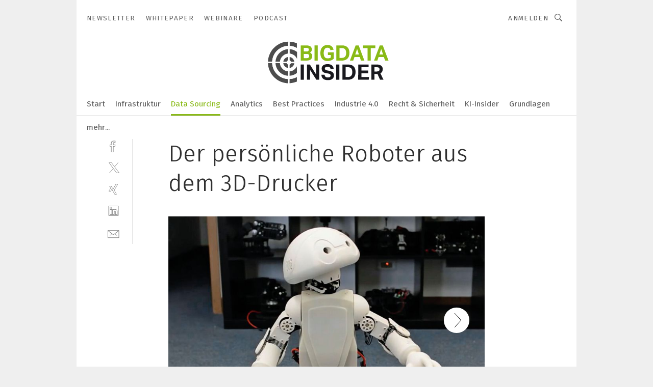

--- FILE ---
content_type: text/html; charset=UTF-8
request_url: https://www.bigdata-insider.de/der-persoenliche-roboter-aus-dem-3d-drucker-gal-448795/
body_size: 39296
content:
<!DOCTYPE html><html lang="de">
<head>
			<meta http-equiv="X-UA-Compatible" content="IE=edge">
	<meta http-equiv="Content-Type" content="text/html; charset=UTF-8">
<meta name="charset" content="utf-8">
<meta name="language" content="de">
<meta name="robots" content="INDEX,FOLLOW,NOODP">
<meta property="description" content="Jimmy, der Roboter des Intel-Wissenschaftlers Brian Johnson, als Vorbild: Jeder soll die Möglichkeit haben, sich ebenfalls einen Roboter zu erschaffen.">
<meta property="og:description" content="Jimmy, der Roboter des Intel-Wissenschaftlers Brian Johnson, als Vorbild: Jeder soll die Möglichkeit haben, sich ebenfalls einen Roboter zu erschaffen.">
<meta property="og:title" content="Der persönliche Roboter aus dem 3D-Drucker">
<meta property="og:image" content="https://cdn1.vogel.de/YQXVQAaPR0n1zNqLR5nuJPzKHms=/fit-in/300x300/filters:format(jpg):quality(80)/images.vogel.de/vogelonline/bdb/732200/732231/original.jpg">
<meta property="og:image:width" content="300">
<meta property="og:image:height" content="300">
<meta name="theme-color" content="#ffffff">
<meta name="msapplication-TileColor" content="#ffffff">
<meta name="apple-mobile-web-app-title" content="BigData-Insider">
<meta name="application-name" content="BigData-Insider">
<meta name="facebook-domain-verification" content="ra995t5prtf04b96v0b6idf6xwl80m">	<meta name="viewport" content="width=device-width,initial-scale=1.0">
	<meta name="robots" content="max-snippet:-1, max-image-preview:large, max-video-preview:-1">

<title>Der persönliche Roboter aus dem 3D-Drucker ||  Bild 1 / 4</title>
<link href="https://www.bigdata-insider.de/der-persoenliche-roboter-aus-dem-3d-drucker-gal-448795/" rel="canonical">
<link href="https://cdn2.vogel.de/applications/49/scss/basic.css?v=1.075" media="screen,print" rel="stylesheet" type="text/css">
	<link rel="preconnect" href="https://cdn1.vogel.de/" crossorigin>
	<link rel="dns-prefetch" href="https://cdn1.vogel.de">
	<link rel="preconnect" href="https://cdn2.vogel.de/" crossorigin>
	<link rel="dns-prefetch" href="https://cdn2.vogel.de">
	<link rel="preconnect" href="https://c.delivery.consentmanager.net">
	<link rel="preconnect" href="https://cdn.consentmanager.net">
	<link rel="apple-touch-icon" sizes="180x180" href="/apple-touch-icon.png">
	<link rel="icon" type="image/png" sizes="192x192" href="/web-app-manifest-192x192.png">
	<link rel="icon" type="image/png" sizes="512x512" href="/web-app-manifest-512x512.png">
	<link rel="icon" type="image/png" sizes="96x96" href="/favicon-96x96.png">
	<link rel="icon" type="image/svg+xml" href="/favicon.svg">
	<link rel="shortcut icon" type="image/x-icon" href="/favicon.ico">
	<link rel="icon" type="image/x-icon" href="/favicon.ico">
	<link rel="alternate" href="/rss/news.xml"
	      type="application/rss+xml" title="RSS-Feed News">
	<link rel="alternate" href="/atom/news.xml"
	      type="application/atom+xml" title="ATOM-Feed News">

<script  src="https://cdn2.vogel.de/js/bundle.js?v=1.3"></script>
<script >
    //<!--
    window.gdprAppliesGlobally=true;if(!("cmp_id" in window)||window.cmp_id<1){window.cmp_id=28861}if(!("cmp_cdid" in window)){window.cmp_cdid="dad7ce8852c7"}if(!("cmp_params" in window)){window.cmp_params="&usedesign=37830"}if(!("cmp_host" in window)){window.cmp_host="b.delivery.consentmanager.net"}if(!("cmp_cdn" in window)){window.cmp_cdn="cdn.consentmanager.net"}if(!("cmp_proto" in window)){window.cmp_proto="https:"}if(!("cmp_codesrc" in window)){window.cmp_codesrc="1"}window.cmp_getsupportedLangs=function(){var b=["DE","EN","FR","IT","NO","DA","FI","ES","PT","RO","BG","ET","EL","GA","HR","LV","LT","MT","NL","PL","SV","SK","SL","CS","HU","RU","SR","ZH","TR","UK","AR","BS"];if("cmp_customlanguages" in window){for(var a=0;a<window.cmp_customlanguages.length;a++){b.push(window.cmp_customlanguages[a].l.toUpperCase())}}return b};window.cmp_getRTLLangs=function(){var a=["AR"];if("cmp_customlanguages" in window){for(var b=0;b<window.cmp_customlanguages.length;b++){if("r" in window.cmp_customlanguages[b]&&window.cmp_customlanguages[b].r){a.push(window.cmp_customlanguages[b].l)}}}return a};window.cmp_getlang=function(j){if(typeof(j)!="boolean"){j=true}if(j&&typeof(cmp_getlang.usedlang)=="string"&&cmp_getlang.usedlang!==""){return cmp_getlang.usedlang}var g=window.cmp_getsupportedLangs();var c=[];var f=location.hash;var e=location.search;var a="languages" in navigator?navigator.languages:[];if(f.indexOf("cmplang=")!=-1){c.push(f.substr(f.indexOf("cmplang=")+8,2).toUpperCase())}else{if(e.indexOf("cmplang=")!=-1){c.push(e.substr(e.indexOf("cmplang=")+8,2).toUpperCase())}else{if("cmp_setlang" in window&&window.cmp_setlang!=""){c.push(window.cmp_setlang.toUpperCase())}else{if(a.length>0){for(var d=0;d<a.length;d++){c.push(a[d])}}}}}if("language" in navigator){c.push(navigator.language)}if("userLanguage" in navigator){c.push(navigator.userLanguage)}var h="";for(var d=0;d<c.length;d++){var b=c[d].toUpperCase();if(g.indexOf(b)!=-1){h=b;break}if(b.indexOf("-")!=-1){b=b.substr(0,2)}if(g.indexOf(b)!=-1){h=b;break}}if(h==""&&typeof(cmp_getlang.defaultlang)=="string"&&cmp_getlang.defaultlang!==""){return cmp_getlang.defaultlang}else{if(h==""){h="EN"}}h=h.toUpperCase();return h};(function(){var n=document;var p=n.getElementsByTagName;var q=window;var f="";var b="_en";if("cmp_getlang" in q){f=q.cmp_getlang().toLowerCase();if("cmp_customlanguages" in q){for(var h=0;h<q.cmp_customlanguages.length;h++){if(q.cmp_customlanguages[h].l.toUpperCase()==f.toUpperCase()){f="en";break}}}b="_"+f}function g(i,e){var t="";i+="=";var s=i.length;var d=location;if(d.hash.indexOf(i)!=-1){t=d.hash.substr(d.hash.indexOf(i)+s,9999)}else{if(d.search.indexOf(i)!=-1){t=d.search.substr(d.search.indexOf(i)+s,9999)}else{return e}}if(t.indexOf("&")!=-1){t=t.substr(0,t.indexOf("&"))}return t}var j=("cmp_proto" in q)?q.cmp_proto:"https:";if(j!="http:"&&j!="https:"){j="https:"}var k=("cmp_ref" in q)?q.cmp_ref:location.href;var r=n.createElement("script");r.setAttribute("data-cmp-ab","1");var c=g("cmpdesign","");var a=g("cmpregulationkey","");var o=g("cmpatt","");r.src=j+"//"+q.cmp_host+"/delivery/cmp.php?"+("cmp_id" in q&&q.cmp_id>0?"id="+q.cmp_id:"")+("cmp_cdid" in q?"cdid="+q.cmp_cdid:"")+"&h="+encodeURIComponent(k)+(c!=""?"&cmpdesign="+encodeURIComponent(c):"")+(a!=""?"&cmpregulationkey="+encodeURIComponent(a):"")+(o!=""?"&cmpatt="+encodeURIComponent(o):"")+("cmp_params" in q?"&"+q.cmp_params:"")+(n.cookie.length>0?"&__cmpfcc=1":"")+"&l="+f.toLowerCase()+"&o="+(new Date()).getTime();r.type="text/javascript";r.async=true;if(n.currentScript&&n.currentScript.parentElement){n.currentScript.parentElement.appendChild(r)}else{if(n.body){n.body.appendChild(r)}else{var m=p("body");if(m.length==0){m=p("div")}if(m.length==0){m=p("span")}if(m.length==0){m=p("ins")}if(m.length==0){m=p("script")}if(m.length==0){m=p("head")}if(m.length>0){m[0].appendChild(r)}}}var r=n.createElement("script");r.src=j+"//"+q.cmp_cdn+"/delivery/js/cmp"+b+".min.js";r.type="text/javascript";r.setAttribute("data-cmp-ab","1");r.async=true;if(n.currentScript&&n.currentScript.parentElement){n.currentScript.parentElement.appendChild(r)}else{if(n.body){n.body.appendChild(r)}else{var m=p("body");if(m.length==0){m=p("div")}if(m.length==0){m=p("span")}if(m.length==0){m=p("ins")}if(m.length==0){m=p("script")}if(m.length==0){m=p("head")}if(m.length>0){m[0].appendChild(r)}}}})();window.cmp_addFrame=function(b){if(!window.frames[b]){if(document.body){var a=document.createElement("iframe");a.style.cssText="display:none";if("cmp_cdn" in window&&"cmp_ultrablocking" in window&&window.cmp_ultrablocking>0){a.src="//"+window.cmp_cdn+"/delivery/empty.html"}a.name=b;document.body.appendChild(a)}else{window.setTimeout(window.cmp_addFrame,10,b)}}};window.cmp_rc=function(h){var b=document.cookie;var f="";var d=0;while(b!=""&&d<100){d++;while(b.substr(0,1)==" "){b=b.substr(1,b.length)}var g=b.substring(0,b.indexOf("="));if(b.indexOf(";")!=-1){var c=b.substring(b.indexOf("=")+1,b.indexOf(";"))}else{var c=b.substr(b.indexOf("=")+1,b.length)}if(h==g){f=c}var e=b.indexOf(";")+1;if(e==0){e=b.length}b=b.substring(e,b.length)}return(f)};window.cmp_stub=function(){var a=arguments;__cmp.a=__cmp.a||[];if(!a.length){return __cmp.a}else{if(a[0]==="ping"){if(a[1]===2){a[2]({gdprApplies:gdprAppliesGlobally,cmpLoaded:false,cmpStatus:"stub",displayStatus:"hidden",apiVersion:"2.0",cmpId:31},true)}else{a[2](false,true)}}else{if(a[0]==="getUSPData"){a[2]({version:1,uspString:window.cmp_rc("")},true)}else{if(a[0]==="getTCData"){__cmp.a.push([].slice.apply(a))}else{if(a[0]==="addEventListener"||a[0]==="removeEventListener"){__cmp.a.push([].slice.apply(a))}else{if(a.length==4&&a[3]===false){a[2]({},false)}else{__cmp.a.push([].slice.apply(a))}}}}}}};window.cmp_gppstub=function(){var a=arguments;__gpp.q=__gpp.q||[];if(!a.length){return __gpp.q}var g=a[0];var f=a.length>1?a[1]:null;var e=a.length>2?a[2]:null;if(g==="ping"){return{gppVersion:"1.0",cmpStatus:"stub",cmpDisplayStatus:"hidden",apiSupport:[],currentAPI:"",cmpId:31}}else{if(g==="addEventListener"){__gpp.e=__gpp.e||[];if(!("lastId" in __gpp)){__gpp.lastId=0}__gpp.lastId++;var c=__gpp.lastId;__gpp.e.push({id:c,callback:f});return{eventName:"listenerRegistered",listenerId:c,data:true}}else{if(g==="removeEventListener"){var h=false;__gpp.e=__gpp.e||[];for(var d=0;d<__gpp.e.length;d++){if(__gpp.e[d].id==e){__gpp.e[d].splice(d,1);h=true;break}}return{eventName:"listenerRemoved",listenerId:e,data:h}}else{if(g==="hasSection"||g==="getSection"||g==="getField"||g==="getGPPString"){return null}else{__gpp.q.push([].slice.apply(a))}}}}};window.cmp_msghandler=function(d){var a=typeof d.data==="string";try{var c=a?JSON.parse(d.data):d.data}catch(f){var c=null}if(typeof(c)==="object"&&c!==null&&"__cmpCall" in c){var b=c.__cmpCall;window.__cmp(b.command,b.parameter,function(h,g){var e={__cmpReturn:{returnValue:h,success:g,callId:b.callId}};d.source.postMessage(a?JSON.stringify(e):e,"*")})}if(typeof(c)==="object"&&c!==null&&"__uspapiCall" in c){var b=c.__uspapiCall;window.__uspapi(b.command,b.version,function(h,g){var e={__uspapiReturn:{returnValue:h,success:g,callId:b.callId}};d.source.postMessage(a?JSON.stringify(e):e,"*")})}if(typeof(c)==="object"&&c!==null&&"__tcfapiCall" in c){var b=c.__tcfapiCall;window.__tcfapi(b.command,b.version,function(h,g){var e={__tcfapiReturn:{returnValue:h,success:g,callId:b.callId}};d.source.postMessage(a?JSON.stringify(e):e,"*")},b.parameter)}if(typeof(c)==="object"&&c!==null&&"__gppCall" in c){var b=c.__gppCall;window.__gpp(b.command,function(h,g){var e={__gppReturn:{returnValue:h,success:g,callId:b.callId}};d.source.postMessage(a?JSON.stringify(e):e,"*")},b.parameter,"version" in b?b.version:1)}};window.cmp_setStub=function(a){if(!(a in window)||(typeof(window[a])!=="function"&&typeof(window[a])!=="object"&&(typeof(window[a])==="undefined"||window[a]!==null))){window[a]=window.cmp_stub;window[a].msgHandler=window.cmp_msghandler;window.addEventListener("message",window.cmp_msghandler,false)}};window.cmp_setGppStub=function(a){if(!(a in window)||(typeof(window[a])!=="function"&&typeof(window[a])!=="object"&&(typeof(window[a])==="undefined"||window[a]!==null))){window[a]=window.cmp_gppstub;window[a].msgHandler=window.cmp_msghandler;window.addEventListener("message",window.cmp_msghandler,false)}};window.cmp_addFrame("__cmpLocator");if(!("cmp_disableusp" in window)||!window.cmp_disableusp){window.cmp_addFrame("__uspapiLocator")}if(!("cmp_disabletcf" in window)||!window.cmp_disabletcf){window.cmp_addFrame("__tcfapiLocator")}if(!("cmp_disablegpp" in window)||!window.cmp_disablegpp){window.cmp_addFrame("__gppLocator")}window.cmp_setStub("__cmp");if(!("cmp_disabletcf" in window)||!window.cmp_disabletcf){window.cmp_setStub("__tcfapi")}if(!("cmp_disableusp" in window)||!window.cmp_disableusp){window.cmp_setStub("__uspapi")}if(!("cmp_disablegpp" in window)||!window.cmp_disablegpp){window.cmp_setGppStub("__gpp")};
    //-->
</script>
<script >
    //<!--
    
				window.cmp_block_inline = true;
				window.cmp_block_unkown = false;
				window.cmp_block_sync = false;
				window.cmp_block_img = false;
				window.cmp_block_samedomain = false;
				window.cmp_setlang = "DE";
			
    //-->
</script>
<script  src="https://cdn2.vogel.de/js/vendors/touchswipe/jquery.touchswipe.min.js"></script>
<script type="text/plain" data-cmp-vendor="c5035" class="cmplazyload" data-cmp-block="contentpass">
    //<!--
    
                             
                     function isFirefox() {
                            return navigator.userAgent.toLowerCase().indexOf("firefox") >= 0;
                            }
                         $(document).ready(function () {
                         console.log(isFirefox());
                        var is_adblocker = false;
                        // keine Recht für Google
                        if (typeof adsBlocked == "undefined") {
                            function adsBlocked(callback) {
                                if (typeof __tcfapi != "undefined") {
                                    __tcfapi("addEventListener", 2, function (tcData, success) {
                                        var x = __tcfapi("getCMPData");
                                        if (
                                            "purposeConsents" in x &&
                                            "1" in x.purposeConsents && x.purposeConsents["1"] &&
                                            "vendorConsents" in x && "755" in x.vendorConsents && x.vendorConsents["755"]
                                        ) {
                                            if(isFirefox()){
                                            
                                                $req = fetch(new Request("https://pagead2.googlesyndication.com",{method:"HEAD",mode:"no-cors"}));
                                                $req.then(function (response) {
                                                    return response;
                                                }).then(function (response) {
                                                    callback(false);
                                                }).catch(function (exception) {
                                                    callback(true);
                                                });
                                            }
                                            else{
                                                var ADS_URL = "https://pagead2.googlesyndication.com/pagead/js/adsbygoogle.js";
                                                var xhr = new XMLHttpRequest();
                                                xhr.onreadystatechange = function () {
                                                    if (xhr.readyState == XMLHttpRequest.DONE) {
                                                        callback(xhr.status === 0 || xhr.responseURL !== ADS_URL);
                                                    }
                                                };
                                                xhr.open("HEAD", ADS_URL, true);
                                                xhr.send(null);
                                            }
                                           
                                            
                        
                                        } else {
                                            callback(true);
                                        }
                                    });
                                } else {
                                    callback(true);
                                }
                            }
                        }
                        // AdsBlocked - Funktion wird erst später geladen und auch nicht mit Contentpass!!!!
                        adsBlocked(function (blocked) {
                            is_adblocker = !!blocked ;
                            console.log(is_adblocker?"Ads blocked":"Ads not Blocked");
                            if (typeof __tcfapi != "undefined") {
                                __tcfapi("addEventListener", 2, function (tcData, success) {
                                    var cmpdata = __tcfapi("getCMPData");
                                    // Wenn keine Zustimmung für GoogleAds vorhanden ist
                                    if ((!success ||
                                            is_adblocker ||
                                            !("vendorConsents" in cmpdata) ||
                                            !("755" in cmpdata.vendorConsents) ||
                                            !(cmpdata.vendorConsents["755"])) && 
                                            (tcData.eventStatus === "tcloaded" || tcData.eventStatus === "useractioncomplete")
                                        ) {
                                        $.get("/wb/1/", function (OBJ_response) {
                                            if (OBJ_response.content) {
                                                var OBJ_element = document.createElement("div");
                                                $(OBJ_element).append(OBJ_response.content);
                                                $("body").prepend(OBJ_element.firstChild);
                                            }
                                        });
                                        $.get("/wb/2/", function (OBJ_response) {
                                            if (OBJ_response.content) {
                                                var OBJ_element_ref = document.getElementById("advertisement_06");
                                                var OBJ_element = document.createElement("div");
                                                $(OBJ_element).append(OBJ_response.content);
                                                OBJ_element_ref.append(OBJ_element.firstChild);
                                            }
                                        });
                                        $.get("/wb/3/", function (OBJ_response) {
                                            if (OBJ_response.content) {
                                                var OBJ_element_ref = document.getElementById("advertisement_04");
                                                var OBJ_element = document.createElement("div");
                                                $(OBJ_element).append(OBJ_response.content);
                                                OBJ_element_ref.append(OBJ_element.firstChild);
                                            }
                                        });
                                    }
                                    __tcfapi("removeEventListener", 2, function (success) {}, tcData.listenerId);
                                });
                            }
                        });
                        });
    //-->
</script>
	<!--[if lt IE 9]>
	<script>document.createElement("video");
	document.createElement("header");
	document.createElement("section");
	document.createElement("article");
	document.createElement("footer");</script>
	<![endif]-->

    <!-- truffle.one blockiert bis zum Consent -->
    <script type="text/plain" class="cmplazyload" data-cmp-vendor="c58464">
        var jss = document.getElementsByTagName("script");
        for (var j = jss.length; j >= 0; j--) {
            if (jss[j]) {
                if (jss[j].getAttribute("src") && jss[j].getAttribute("src").indexOf("api.truffle.one/static/getWebData.js") != -1) {
                    jss[j].parentNode.removeChild(jss[j]);
                }
            }
        }
        var t1_params = t1_params || [];
        t1_params.push(["118", "118"]);
        var t = document["createElement"]("script"), i;
        t["type"] = "text/javascript";
        t["src"] = window["location"]["href"]["split"]("/")[0] + "//api.truffle.one/static/getWebData.js";
        i = document["getElementsByTagName"]("script")[0];
        i["parentNode"]["insertBefore"](t, i);
    </script>
	
    <script class="cmplazyload" data-cmp-block="contentpass" data-cmp-vendor="755"
            data-cmp-src="https://securepubads.g.doubleclick.net/tag/js/gpt.js" type="text/plain"></script>

    <script type="text/plain" class="cmplazyload" data-cmp-vendor="755" data-cmp-block="contentpass">
        var googletag = googletag || {};
        googletag.cmd = googletag.cmd || [];
    </script>

            <!-- This nees to be 'text/plain' otherwise banners wont work -->
	    <!-- GPT -->
	    <script type="text/plain" class="cmplazyload" data-cmp-vendor="755" data-cmp-block="contentpass">

		    try
		    {
			    // Array anlegen fuer spaetere Speicherung
			    var ARR_unknown_slots = [];

			    googletag.cmd.push(function ()
			    {

				    // Client
				    var STR_client = "/2686/bdi.vogel.de/data-sourcing_gallery";

                    // Groessen
                    var ARR_sizes = [{"type":"slot","size":[[960,252],[980,90],[728,90],[468,60],[1,1]],"mappings":[[[0,0],[1,1]],[[1025,0],[[960,252],[728,90],[468,60],[1,1]]],[[1300,0],[[960,252],[980,90],[728,90],[468,60],[1,1]]]],"id":"advertisement_01"},{"type":"slot","size":[[420,600],[300,600],[160,600],[1,1]],"mappings":[[[0,0],[1,1]],[[1025,0],[[420,600],[300,600],[160,600],[1,1]]]],"id":"advertisement_02"},{"type":"slot","size":[[161,600],[121,600],[1,1]],"mappings":[[[0,0],[1,1]],[[1025,0],[[161,600],[121,600],[1,1]]]],"id":"advertisement_03"},{"type":"slot","size":[[1180,250],[960,250],[728,91],[301,630],[301,330],[301,280],[301,180]],"mappings":[[[0,0],[[301,180],[301,280],[1,1]]],[[1025,0],[[960,250],[728,91],[1,1]]],[[1541,0],[[1180,250],[960,250],[728,91],[1,1]]]],"id":"advertisement_04"},{"type":"slot","size":[[300,631],[300,630],[300,331],[300,330],[300,281],[300,280],[1,1]],"mappings":[[[0,0],[[300,631],[300,630],[300,331],[300,330],[300,281],[300,280],[1,1]]]],"id":"advertisement_06"}];

                    // Groessen durchlaufen
                    for (var INT_i = 0; INT_i < ARR_sizes.length; INT_i++) {

                        // Mapping vorhanden
                        if (ARR_sizes[INT_i].mappings) {

                            // Mappings durchlaufen
                            var OBJ_size_mapping = googletag.sizeMapping();
                            for (var INT_j = 0; INT_j < ARR_sizes[INT_i].mappings.length; INT_j++) {
                                OBJ_size_mapping.addSize(ARR_sizes[INT_i].mappings[INT_j][0], ARR_sizes[INT_i].mappings[INT_j][1]);
                            } // end for

                        } // end if

                        // Typen
                        switch (ARR_sizes[INT_i].type) {

                            // Slot:
                            case "slot":
                                googletag
                                    .defineSlot(STR_client, ARR_sizes[INT_i].size, ARR_sizes[INT_i].id)
                                    .defineSizeMapping(OBJ_size_mapping.build())
                                    .setCollapseEmptyDiv(true, true)
                                    .addService(googletag.pubads());
                                console.debug("Ad Slot " + ARR_sizes[INT_i].id + " created " );
                                break;
                                
                            //Fluid
                            case "fluid":
                                googletag
                                    .defineSlot(ARR_sizes[INT_i].path, ARR_sizes[INT_i].size, ARR_sizes[INT_i].id)
                                    .setCollapseEmptyDiv(true, true)
                                    .addService(googletag.pubads());
                                console.debug("Ad Slot " + ARR_sizes[INT_i].id + " created ");
                                break;

                            default:
	                            console.debug("Ad Slot unknown");

                        } // end switch

                    } // end for
console.debug("hier beginnt targeting 'wallpaper'");
	                // Banner aktivieren
	                googletag.pubads().setTargeting("kw", 'wallpaper');
console.debug("hier targeting ende 'wallpaper'");
console.debug("slotRequested anfang");
	                googletag.pubads().addEventListener("slotRequested", function (event)
	                {
		                // Nachricht in Konsole
		                console.debug("Ad Slot " + event.slot.getSlotElementId() + " requested");
	                });

                    googletag.pubads().addEventListener("slotResponseReceived", function (event) {
                        // Nachricht in Konsole
                        console.debug("Ad Slot " + event.slot.getSlotElementId() + " response received");
                    });
                    googletag.pubads().addEventListener("slotRenderEnded", function (event) {

                        try {

                            // Creative geladen
                            if (
                                //typeof event.creativeId !== "undefined" && event.creativeId !== null &&
                                typeof event.slot !== "undefined"
                            ) {

                                // Slot nicht leer
                                if (!event.isEmpty) {

                                    // Nachricht in Konsole
                                    console.debug("Ad Slot " + event.slot.getSlotElementId() + " rendered");
                                    
                                    // Slot als jQuery Objekt speichern
                                    var OBJ_slot = $("div#" + event.slot.getSlotElementId());

                                    // Slot einblenden (falls ausgeblendet)
                                    OBJ_slot.show();
                                    
                                    // Eigene Slots durchlaufen (keine Manipulation von z.B. BusinessAd)
                                    var BOO_found = false;

                                    for (var INT_i = 0; INT_i < ARR_sizes.length; INT_i++) {

                                        // Slot bekannt
                                        if (event.slot.getSlotElementId() === ARR_sizes[INT_i].id) {

                                            // Element gefunden
                                            BOO_found = true;
                                         
                                            // iFrame
                                            var OBJ_iframe = OBJ_slot.find("iframe");


                                            // Kein iFrame, aber Tracking-Pixel
                                            if (
                                                OBJ_slot.find("ins>ins").length > 0 &&
                                                OBJ_slot.find("ins>ins").height() === 1
                                            ) {

                                                // Slot ausblenden
                                                OBJ_slot.hide();

                                                // Nachricht in Konsole
                                                console.debug("Ad Slot " + event.slot.getSlotElementId() +
                                                    " hidden (ins)");

                                            }
                                            // iFrame vorhanden
                                            else if (OBJ_iframe.length > 0) {
                                                // iFrame
                                                var OBJ_iframe_content = OBJ_iframe.contents();

                                                // Tracking-Pixel nicht vorhanden
                                                if (
                                                    (
                                                        OBJ_iframe_content.find("body>img").length === 0 ||
                                                        OBJ_iframe_content.find("body>img").height() > 1
                                                    ) &&
                                                    (
                                                        OBJ_iframe_content.find("body>div>img").length ===
                                                        0 ||
                                                        OBJ_iframe_content.find("body>div>img").height() >
                                                        1
                                                    ) &&
                                                    OBJ_iframe_content.find("body>div>amp-pixel").length ===
                                                    0 &&
                                                    OBJ_iframe_content.find("body>amp-pixel").length === 0
                                                ) {
                                                    let native_ad = OBJ_iframe_content.find(".native-ad").length;
                                                    
                                                    // Background transparent im iFrame
                                                    OBJ_iframe_content.find("head").append('<style type="text/css">body{background: transparent !important;}</style>');

                                                    if(native_ad == 1){

                                                        // Stylesheet ebenfalls in iFrame kopieren
                                                        var STR_stylesheet = "https://cdn2.vogel.de/applications/49/scss/native-ads.css?v=0.19";
                                                        OBJ_iframe_content.find("head").append($("<link/>", {
                                                            rel: "stylesheet",
                                                            href: STR_stylesheet,
                                                            type: "text/css"
                                                        }));
                                                         // CSS-Klasse der Buchung nach aussen uebertragen (nur div)
                                                        OBJ_slot.find("div:first").addClass(
                                                            OBJ_iframe_content.find(".native-ad").attr("class")
                                                        );
                                                        // Klasse in Iframe löschen
                                                        OBJ_iframe_content.find(".native-ad").attr("class","");
    
                                                        OBJ_slot.find("div:first").addClass(
                                                        OBJ_iframe_content.find("body>div>article:not(#whitespace_click)").attr("class")
                                                        );

                                                        OBJ_slot.find("div:first").addClass(
                                                        OBJ_iframe_content.find("body>article:not(#whitespace_click)").attr("class")
                                                        );
                                                    OBJ_iframe_content.find("body>div>article:not(#whitespace_click)").attr("class", "");
                                                    OBJ_iframe_content.find("body>article:not(#whitespace_click)").attr("class", "");
    
                                                        // Nachricht in Konsole
                                                        console.debug("Ad Slot " + event.slot.getSlotElementId() +
                                                            " manipulated: native-ad");

                                                    }else{
                                                    let infClasses = ".lb728, .fs468, .sky, .ca300, .hs2, .sky_hs2, .hs1_160, .hs1_120, .sky_hs1,.sky_hs2, .billboard,.sky_bg980_r,.bb399, .sky, .sky_left, .billboard_inText,.sky_second_160,.sky_second_161,.sky_fixed,.bg_lb, .wall_lb";
                                                    // CSS-Klasse der Buchung nach aussen uebertragen (nur div)
                                                    OBJ_slot.find("div:first").addClass(
                                                        OBJ_iframe_content.find(infClasses).attr("class")
                                                    );
                                                    // Nach Außen übertragene Klasse entfernen
                                                    OBJ_iframe_content.find(infClasses).attr("class", "");
                                               
                                                    // Style und whitespace_click muss mit raus fuer brandgate
                                                    OBJ_iframe_content.find("body>style:first").clone().insertBefore(OBJ_slot.find("div:first"));
                                                    OBJ_iframe_content.find("div#whitespace_click").css('height', '100%');
                                                    OBJ_iframe_content.find("div#whitespace_click").insertBefore(OBJ_slot.find("div:first"));


                                                    // Nachricht in Konsole
                                                    console.debug("Ad Slot " + event.slot.getSlotElementId() +
                                                        " manipulated no native-ad");
                                                    }
                                                    
                                                    
                                                } else {

                                                    // Slot ausblenden
                                                    OBJ_iframe.hide();

                                                    // Nachricht in Konsole
                                                    console.debug("Ad Slot " + event.slot.getSlotElementId() +
                                                        " hidden (iframe img/amp-pixel)");

                                                } // end if

                                            }
                                            // Kein iFrame, aber Tracking-Pixel
                                            else if (OBJ_slot.find("img").height() === 1) {

                                                // Slot ausblenden
                                                OBJ_slot.hide();

                                                // Nachricht in Konsole
                                                console.debug("Ad Slot " + event.slot.getSlotElementId() +
                                                    " hidden (img)");

                                            } // end if

                                        } // end if

                                    } // end for

                                    // Slot nicht gefunden
                                    if (!BOO_found) {

                                        // Slot merken, ausblenden und Nachrichten in Konsole
                                        var STR_ba_id = event.slot.getSlotElementId();

                                        setTimeout(function () {
                                            var OBJ_ba = $("#" + STR_ba_id);
                                            if (
                                                OBJ_ba.is(":visible") === false ||
                                                OBJ_ba.is(":hidden") === true
                                            ) {
                                                ARR_unknown_slots.push(STR_ba_id);
                                                console.debug("Ad Slot " + STR_ba_id + " unknown empty");
                                            } else {
                                                console.debug("Ad Slot " + STR_ba_id + " unkown");
                                            }
                                        }, 500);

                                    } // end if

                                } else {
                                    // Entfernen von nicht gerenderten Werbeanzeigen, damit Darstellung in Zweierelement passt
									let adElement = document.getElementById(event.slot.getSlotElementId());
									
									if (adElement && adElement.parentNode) {
									    let parentNodeOfAdDiv = adElement.parentNode;
									
									    if (
									        parentNodeOfAdDiv.tagName === "SECTION" &&
									        parentNodeOfAdDiv.getAttribute("data-section-id") &&
									        parentNodeOfAdDiv.getAttribute("data-section-id").includes("section_advertisement")
									    ) {
									        parentNodeOfAdDiv.remove();
									    }
									}
                                } // end if

                            } // end if

                        } catch (OBJ_err) {
                            console.debug(OBJ_err);
                        }

                    });
                    
                     							console.debug("ABA_CLIENT_ENABLED is true");
                            if (typeof t1_aba === "function") {
                                try {
                                    // Versuche, t1_aba aufzurufen
                                    t1_aba(googletag, function(updatedGoogletag) {
                                        // enableSingleRequest und enableServices aufrufen, nachdem die Anfrage abgeschlossen ist
                                        updatedGoogletag.pubads().enableSingleRequest();
                                        updatedGoogletag.enableServices();
                                        console.log("T1: GPT enabled after ABA targeting.");
                                        console.debug("Slots created");
                                        googletag = updatedGoogletag;
                                        initDisplay();
                                    });
                                } catch (error) {
                                    // Fallback im Fehlerfall des t1_aba-Aufrufs
                                    console.log("T1: Error calling t1_aba: ", error);
                                    googletag.pubads().enableSingleRequest();
                                    googletag.enableServices();
                                    console.debug("Slots created");
                                    initDisplay();
                                }
                            } else {
                                // Wenn t1_aba nicht definiert ist, enableServices direkt aufrufen
                                console.log("T1: t1_aba not defined");
                                googletag.pubads().enableSingleRequest();
                                googletag.enableServices();
                                console.debug("Slots created");
                                initDisplay();
                            }
                        
           
                  
                    });
        
                    } catch (OBJ_err) {
                        // Nix
                        console.warn("Ad Error - define /2686/bdi.vogel.de/data-sourcing_gallery");
            } // end try
        </script>
                <script type="text/plain" class="cmplazyload" data-cmp-vendor="755" data-cmp-block="contentpass">
            function displaydfp() {
                try {
                    googletag.cmd.push(
                        function () {
                            let d = [];
                            window.googletag.pubads().getSlots().forEach(function(element){
                                if ($("#" + element.getSlotId().getDomId()).length === 0) {
                                    d.push(element.getSlotId().getDomId());
                                } else {
                                    googletag.display(element.getSlotId().getDomId());
                                }
                            });
                            console.debug("all Slots displayed");
                            console.debug({"not used Slots": d});
                        });
                } catch (e) {
                    console.debug(e);
                }
            }
            
            function initDisplay(){
                  if (document.readyState === 'loading') {
                    document.addEventListener('DOMContentLoaded', displaydfp);
                } else {
                    displaydfp();
                }
            }

        </script>
    	<!-- No BusinessAd: Data missing -->
		<!-- GTM Vars -->
	<script>
		var dataLayer = [
			{
				"environment": "production", // Umgebung
				"id": "49", // App-ID
                                				"content_type": "artikelgalerie",
                                                				"logged_in": false, // User is logged in
				"accessToPaid": false, // Access paid
								"dimension1": "bdi:artikelgalerie:448795 der-persoenliche-roboter-aus-dem-3d-drucker--bild-1-4", // Shortcut:Type:ID
								"dimension2": "bdi:themen:data-sourcing", // Shortcut:"themen":Channel
				"dimension4": "448795", // Content-ID
				"dimension7": "/der-persoenliche-roboter-aus-dem-3d-drucker-gal-448795/", // URL
																
			}
		];
	</script>
</head>
<body data-infinity-id="default" data-infinity-type="layout">
<!-- No Bookmark-layer -->    <!-- GTM Code -->
    <noscript>
        <iframe src="https://www.googletagmanager.com/ns.html?id=GTM-N3V3B8W"
                height="0" width="0" style="display:none;visibility:hidden"></iframe>
    </noscript>
    <!-- Automatisches Blockieren vom CMP vermeiden -->
    <script type="text/plain" class="cmplazyload" data-cmp-vendor="s905"  data-cmp-block="contentpass" >(function (w, d, s, l, i)
		{
			w[l] = w[l] || [];
			w[l].push({
				'gtm.start':
					new Date().getTime(), event: 'gtm.js'
			});
			var f = d.getElementsByTagName(s)[0],
				j = d.createElement(s), dl = l != 'dataLayer' ? '&l=' + l : '';
			j.async = true;
			j.src =
				'https://www.googletagmanager.com/gtm.js?id=' + i + dl;
			f.parentNode.insertBefore(j, f);
		})(window, document, 'script', 'dataLayer', 'GTM-N3V3B8W');
	</script>
	<!-- GA Code: no config found -->

<!-- No Jentis --><!-- No Jentis Datalayer -->		<div id="advertisement_01" class="cmplazyload gpt inf-leaderboard" data-cmp-vendor="755"
         data-ad-id="advertisement_01" data-infinity-type="ad" data-infinity-id="v1/advertisement_01">
	</div>
    		<div id="advertisement_02" class="cmplazyload gpt " data-cmp-vendor="755"
         data-ad-id="advertisement_02" data-infinity-type="ad" data-infinity-id="v1/advertisement_02">
	</div>
	    	<div id="advertisement_03" class="cmplazyload gpt " data-cmp-vendor="755"
         data-ad-id="advertisement_03" data-infinity-type="ad" data-infinity-id="v1/advertisement_03">
	</div>
    		<div id="advertisement_11" class="cmplazyload gpt " data-cmp-vendor="755"
         data-ad-id="advertisement_11" data-infinity-type="ad" data-infinity-id="v1/advertisement_11">
	</div>
		<div id="advertisement_12" class="cmplazyload gpt " data-cmp-vendor="755"
         data-ad-id="advertisement_12" data-infinity-type="ad" data-infinity-id="v1/advertisement_12">
	</div>
<div class="inf-website">
	<div id="mainwrapper" class="inf-wrapper">
		<section class="inf-mainheader" data-hj-ignore-attributes>
	<div class="inf-mainheader__wrapper">
		<div class="inf-icon inf-icon--menu inf-mainheader__menu-icon"></div>
		
				
<ul class="inf-servicenav">
    	<a class="inf-btn inf-btn--small inf-btn--info inf-servicenav__btn" title=""
	   href="" style="display: none"></a>
    			<li class="inf-servicenav__item ">
				<a class=" inf-servicenav__link inf-flex inf-flex--a-center" title="Newsletter&#x20;&#x7C;&#x20;BigData-Insider" rel="noopener"
                   href="&#x2F;newsletter&#x2F;anmeldungen&#x2F;" target="_self" id="menu-page_5fd1362f9a3bf">

                    					<span class="inf-servicenav__item-name">
                    Newsletter                    </span>
                    				</a>
			</li>
        			<li class="inf-servicenav__item ">
				<a class=" inf-servicenav__link inf-flex inf-flex--a-center" title="Whitepaper" rel="noopener"
                   href="&#x2F;whitepaper&#x2F;" target="_self" id="menu-page_5e96197cb0de6">

                    					<span class="inf-servicenav__item-name">
                    Whitepaper                    </span>
                    				</a>
			</li>
        			<li class="inf-servicenav__item ">
				<a class=" inf-servicenav__link inf-flex inf-flex--a-center" title="Webinare" rel="noopener"
                   href="&#x2F;webinare&#x2F;" target="_self" id="menu-page_5e9619c98ceda">

                    					<span class="inf-servicenav__item-name">
                    Webinare                    </span>
                    				</a>
			</li>
        			<li class="inf-servicenav__item ">
				<a class=" inf-servicenav__link inf-flex inf-flex--a-center" title="Podcast" rel="noopener"
                   href="&#x2F;podcast&#x2F;" target="_self" id="menu-page_6482b73883164">

                    					<span class="inf-servicenav__item-name">
                    Podcast                    </span>
                    				</a>
			</li>
        </ul>

		<div class="inf-mobile-menu">
			<img alt="Mobile-Menu" title="Mobile Menu" class="inf-mobile-menu__dropdown-arrow" src="https://cdn2.vogel.de/img/arrow_dropdown.svg">

			<form action="/suche/"
			      method="get"
			      class="inf-mobile-search">
				<label> <input type="text" placeholder="Suchbegriff eingeben"
				               class="inf-form-input-text inf-mobile-search__input" name="k"> </label>
				<button type="submit" id="search_submit_header-mobile" class="inf-icon inf-icon--search inf-mobile-search__button">
				</button>
			</form>
			
						<div class="inf-mobile-menu__cta-btn-wrapper">
								<a class="inf-btn inf-btn--info inf-full-width" title=""
				   href="" style="display: none"></a>
			</div>
			
						<ul class="inf-mobile-menu__content inf-mobile-menu__content--servicenav">
				<li class="inf-mobile-menu__item					"
			    id="page_5fd1362f9a3bf-mobile">
				
								<a title="Newsletter&#x20;&#x7C;&#x20;BigData-Insider"
				   href="&#x2F;newsletter&#x2F;anmeldungen&#x2F;"
					target="_self" rel="noopener"                   class="inf-mobile-menu__link"
                   id="menu-page_5fd1362f9a3bf-mobile">
					Newsletter				</a>
				
				
								
			</li>
					<li class="inf-mobile-menu__item					"
			    id="page_5e96197cb0de6-mobile">
				
								<a title="Whitepaper"
				   href="&#x2F;whitepaper&#x2F;"
					target="_self" rel="noopener"                   class="inf-mobile-menu__link"
                   id="menu-page_5e96197cb0de6-mobile">
					Whitepaper				</a>
				
				
								
			</li>
					<li class="inf-mobile-menu__item					"
			    id="page_5e9619c98ceda-mobile">
				
								<a title="Webinare"
				   href="&#x2F;webinare&#x2F;"
					target="_self" rel="noopener"                   class="inf-mobile-menu__link"
                   id="menu-page_5e9619c98ceda-mobile">
					Webinare				</a>
				
				
								
			</li>
					<li class="inf-mobile-menu__item					"
			    id="page_6482b73883164-mobile">
				
								<a title="Podcast"
				   href="&#x2F;podcast&#x2F;"
					target="_self" rel="noopener"                   class="inf-mobile-menu__link"
                   id="menu-page_6482b73883164-mobile">
					Podcast				</a>
				
				
								
			</li>
		</ul>
			
			<ul class="inf-mobile-menu__content">
				<li class="inf-mobile-menu__item					"
			    id="home-mobile">
				
								<a title="BigData-Insider&#x20;-&#x20;das&#x20;Fachportal&#x20;f&#xFC;r&#x20;Big&#x20;Data,&#x20;Business&#x20;Intelligence,&#x20;Datawarehouse,&#x20;k&#xFC;nstliche&#x20;Intelligenz&#x20;und&#x20;Machine&#x20;Learning"
				   href="&#x2F;"
					target="_self" rel="noopener"                   class="inf-mobile-menu__link"
                   id="menu-home-mobile">
									</a>
				
				
								
			</li>
					<li class="inf-mobile-menu__item					"
			    id="page_silver_49_page_0-mobile">
				
								<a title="Infrastruktur&#x20;f&#xFC;r&#x20;Big&#x20;Data&#x20;&#x2013;&#x20;Hadoop,&#x20;Server,&#x20;Storage,&#x20;Netzwerktechnik&#x7C;&#x20;Bigdata-Insider.de"
				   href="&#x2F;infrastruktur&#x2F;"
					target="_self" rel="noopener"                   class="inf-mobile-menu__link"
                   id="menu-page_silver_49_page_0-mobile">
					Infrastruktur				</a>
				
				
								
			</li>
					<li class="inf-mobile-menu__item					 inf-mobile-menu__item--active"
			    id="page_9F7AB7E8-CBAC-42C0-B3528D9E97D98465-mobile">
				
								<a title="Data&#x20;Sourcing&#x20;&#x2013;&#x20;Datenerhebung,&#x20;Internet&#x20;of&#x20;Things,&#x20;Metering&#x20;&amp;&#x20;Smart&#x20;Meter&#x20;&#x7C;&#x20;BigData-Insider.de"
				   href="&#x2F;data-sourcing&#x2F;"
					target="_self" rel="noopener"                   class="inf-mobile-menu__link inf-mobile-menu__link--active"
                   id="menu-page_9F7AB7E8-CBAC-42C0-B3528D9E97D98465-mobile">
					Data Sourcing				</a>
				
				
								
			</li>
					<li class="inf-mobile-menu__item					"
			    id="page_03342347-2509-4832-84DED02C1E53DFA4-mobile">
				
								<a title="Analytics&#x20;mit&#x20;Big&#x20;Data&#x20;&#x2013;&#x20;Predictive&#x20;Analytics&#x20;und&#x20;Business&#x20;Intelligence&#x20;&#x7C;&#x20;BigData-Insider.de"
				   href="&#x2F;analytics&#x2F;"
					target="_self" rel="noopener"                   class="inf-mobile-menu__link"
                   id="menu-page_03342347-2509-4832-84DED02C1E53DFA4-mobile">
					Analytics				</a>
				
				
								
			</li>
					<li class="inf-mobile-menu__item					"
			    id="page_48431C4E-1628-41DE-B545224F9899B36A-mobile">
				
								<a title="Best&#x20;Practices&#x20;f&#xFC;r&#x20;Big&#x20;Data&#x20;-&#x20;Anwenderstudien&#x20;und&#x20;Praxisbeispiele&#x20;&#x7C;&#x20;BigData-Insider.de"
				   href="&#x2F;best_practices&#x2F;"
					target="_self" rel="noopener"                   class="inf-mobile-menu__link"
                   id="menu-page_48431C4E-1628-41DE-B545224F9899B36A-mobile">
					Best Practices				</a>
				
				
								
			</li>
					<li class="inf-mobile-menu__item					"
			    id="page_88A5E71B-BA67-4323-AF8B073319EA3B06-mobile">
				
								<a title="Industrie&#x20;4.0&#x20;&#x2013;&#x20;Big&#x20;Data&#x20;in&#x20;der&#x20;Produktion&#x20;&#x7C;&#x20;BigData-Insider.de"
				   href="&#x2F;industrie40&#x2F;"
					target="_self" rel="noopener"                   class="inf-mobile-menu__link"
                   id="menu-page_88A5E71B-BA67-4323-AF8B073319EA3B06-mobile">
					Industrie 4.0				</a>
				
				
								
			</li>
					<li class="inf-mobile-menu__item					"
			    id="page_E728C093-1A8E-46DB-B0417FE4C6F94D6D-mobile">
				
								<a title="Recht&#x20;&amp;&#x20;Sicherheit&#x20;&#x2013;&#x20;rechtliche&#x20;Aspekte,&#x20;Datensicherheit&#x20;und&#x20;Datenschutz&#x20;&#x7C;&#x20;BigData-Insider.de"
				   href="&#x2F;recht-sicherheit&#x2F;"
					target="_self" rel="noopener"                   class="inf-mobile-menu__link"
                   id="menu-page_E728C093-1A8E-46DB-B0417FE4C6F94D6D-mobile">
					Recht &amp; Sicherheit				</a>
				
				
								
			</li>
					<li class="inf-mobile-menu__item inf-relative					"
			    id="page_669669f7a6edd-mobile">
				
								<a title="KI-Insider&#x3A;&#x20;News,&#x20;Trends&#x20;&amp;&#x20;Wissen&#x20;zur&#x20;K&#xFC;nstlichen&#x20;Intelligenz"
				   href="&#x2F;ki-insider&#x2F;"
					target="_self" rel="noopener"                   class="inf-mobile-menu__link&#x20;inf-mobile-menu__link--with-subnav"
                   id="menu-page_669669f7a6edd-mobile">
					KI-Insider				</a>
				
				
													
										<a href="#" class="inf-subnav__icon inf-toggle inf-icon--arrow-dropdown"></a>
					
										<ul class="inf-mobile-subnav">
	
				<li class="inf-mobile-subnav__item" id="page_669a30a6c152f-mobile">
								<a id="menu-page_669a30a6c152f-mobile" title="KI&#x20;Grundlagen&#x3A;&#x20;Ihr&#x20;Einstieg&#x20;in&#x20;K&#xFC;nstliche&#x20;Intelligenz" class="inf-mobile-subnav__link" href="&#x2F;ki-insider&#x2F;ki-grundlagen&#x2F;">KI Grundlagen</a>			</li>
		
					<li class="inf-mobile-subnav__item" id="page_65e18dc5b357f-mobile">
								<a id="menu-page_65e18dc5b357f-mobile" title="KI-Technologien&#x3A;&#x20;Praxisnahe&#x20;L&#xF6;sungen&#x20;entdecken" class="inf-mobile-subnav__link" href="&#x2F;ki-insider&#x2F;ki-in-der-praxis&#x2F;">KI in der Praxis</a>			</li>
		
					<li class="inf-mobile-subnav__item" id="page_65e194579c679-mobile">
								<a id="menu-page_65e194579c679-mobile" title="KI&#x20;Governance&#x3A;&#x20;Kontrolle&#x20;und&#x20;Verantwortung&#x20;in&#x20;der&#x20;KI" class="inf-mobile-subnav__link" href="&#x2F;ki-insider&#x2F;ki-governance&#x2F;">KI Governance</a>			</li>
		
					<li class="inf-mobile-subnav__item" id="page_65e194dacce2d-mobile">
								<a id="menu-page_65e194dacce2d-mobile" title="KI&#x20;f&#xFC;r&#x20;Entwickler&#x3A;&#x20;Tools&#x20;&amp;&#x20;Ressourcen&#x20;im&#x20;&#xDC;berblick" class="inf-mobile-subnav__link" href="&#x2F;ki-insider&#x2F;ki-fuer-Entwickler&#x2F;">KI für Entwickler</a>			</li>
		
		
</ul>				
				
			</li>
					<li class="inf-mobile-menu__item					"
			    id="page_AD790388-3FA8-4747-94F066E2DFA02ACE-mobile">
				
								<a title="Big&#x20;Data&#x20;Grundlagen"
				   href="&#x2F;specials&#x2F;grundlagen&#x2F;"
					target="_self" rel="noopener"                   class="inf-mobile-menu__link"
                   id="menu-page_AD790388-3FA8-4747-94F066E2DFA02ACE-mobile">
					Grundlagen				</a>
				
				
								
			</li>
					<li class="inf-mobile-menu__item					"
			    id="page_5e961a86959ea-mobile">
				
								<a title="Anbieter&#xFC;bersicht&#x20;auf&#x20;BigData-Insider"
				   href="&#x2F;anbieter&#x2F;"
					target="_self" rel="noopener"                   class="inf-mobile-menu__link"
                   id="menu-page_5e961a86959ea-mobile">
					Anbieter				</a>
				
				
								
			</li>
					<li class="inf-mobile-menu__item					"
			    id="page_5e961a1ceb79c-mobile">
				
								<a title="Bilder"
				   href="&#x2F;bilder&#x2F;"
					target="_self" rel="noopener"                   class="inf-mobile-menu__link"
                   id="menu-page_5e961a1ceb79c-mobile">
					Bilder				</a>
				
				
								
			</li>
					<li class="inf-mobile-menu__item					"
			    id="page_5ea6f7f5afa67-mobile">
				
								<a title="eBooks"
				   href="&#x2F;ebooks&#x2F;"
					target="_self" rel="noopener"                   class="inf-mobile-menu__link"
                   id="menu-page_5ea6f7f5afa67-mobile">
					eBooks				</a>
				
				
								
			</li>
					<li class="inf-mobile-menu__item					"
			    id="page_5ea6f849e7e6b-mobile">
				
								<a title="CIO&#x20;Briefing"
				   href="&#x2F;cio&#x2F;"
					target="_self" rel="noopener"                   class="inf-mobile-menu__link"
                   id="menu-page_5ea6f849e7e6b-mobile">
					CIO Briefing				</a>
				
				
								
			</li>
					<li class="inf-mobile-menu__item					"
			    id="page_5ea00c5a7a817-mobile">
				
								<a title="Akademie"
				   href="https&#x3A;&#x2F;&#x2F;www.vogelitakademie.de&#x2F;"
					target="_blank" rel="noopener"                   class="inf-mobile-menu__link"
                   id="menu-page_5ea00c5a7a817-mobile">
					Akademie				</a>
				
				
								
			</li>
					<li class="inf-mobile-menu__item					"
			    id="page_682af786cd42f-mobile">
				
								<a title="BigData-Insider&#x20;Quiz"
				   href="&#x2F;quiz&#x2F;"
					target="_self" rel="noopener"                   class="inf-mobile-menu__link"
                   id="menu-page_682af786cd42f-mobile">
					BigData-Insider Quiz				</a>
				
				
								
			</li>
					<li class="inf-mobile-menu__item					"
			    id="page_5e961f4d0333b-mobile">
				
								<a title="Willkommen&#x20;beim&#x20;BigData-Insider&#x20;AWARD&#x20;2025"
				   href="&#x2F;award&#x2F;"
					target="_self" rel="noopener"                   class="inf-mobile-menu__link"
                   id="menu-page_5e961f4d0333b-mobile">
					IT-Awards				</a>
				
				
								
			</li>
		</ul>
		</div>

		<span class="inf-mobile-menu-mask"></span>
		<div class="inf-logo">
			<a class="inf-logo__link" href="/"> <img class="inf-logo__img-base" id="exit--header-logo" alt="Logo" src="https://cdn2.vogel.de/applications/49/img/logo.svg"> <img class="inf-logo__img-mini" alt="Logo" src="https://cdn2.vogel.de/applications/49/img/logo_mini.svg"> </a>
		</div>
		
		<!--
<div class="inf-mainheader__wrapper-secondlogolink">
   <a href="/award/">
        <img class="inf-mainheader__secondlogo inf-mainheader__secondlogo--podcast" alt="„Willkommen bei der großen BigData-Insider-Leserwahl!" style="" src="https://p7i.vogel.de/wcms/67/ed/67ed230fac8a2/bdi.png">
    </a> 
</div>
-->

<!--
<div class="inf-mainheader__wrapper-secondlogolink">
   <a href="/award/">
        <img class="inf-mainheader__secondlogo inf-mainheader__secondlogo--podcast" alt="„Willkommen bei der großen BigData-Insider-Leserwahl!" style="" src="https://p7i.vogel.de/wcms/66/13/6613c36613bab/award.jpeg">
    </a> 
</div>
-->
<!--
<a class="inf-mainheader__wrapper-secondlogolink" href="/award/">
    <img class="inf-mainheader__secondlogo" alt="Award" src="https://p7i.vogel.de/wcms/64/b1/64b121997b32b/award-logo-bdi.png">
</a>
-->		
		<ul class="inf-mainnav">
				<li class="inf-mainnav__item" id="home">
				
								<a title="BigData-Insider&#x20;-&#x20;das&#x20;Fachportal&#x20;f&#xFC;r&#x20;Big&#x20;Data,&#x20;Business&#x20;Intelligence,&#x20;Datawarehouse,&#x20;k&#xFC;nstliche&#x20;Intelligenz&#x20;und&#x20;Machine&#x20;Learning"
				   href="&#x2F;"
					
				   target="_self"
				   
				   rel="noopener"
				   
                   class="&#x20;inf-mainnav__link"
                   id="menu-home">
									</a>
				
											</li>
					<li class="inf-mainnav__item inf-mainnav__item--with-flyout" id="page_silver_49_page_0">
				
								<a title="Infrastruktur&#x20;f&#xFC;r&#x20;Big&#x20;Data&#x20;&#x2013;&#x20;Hadoop,&#x20;Server,&#x20;Storage,&#x20;Netzwerktechnik&#x7C;&#x20;Bigdata-Insider.de"
				   href="&#x2F;infrastruktur&#x2F;"
					
				   target="_self"
				   
				   rel="noopener"
				   
                   class="&#x20;inf-mainnav__link"
                   id="menu-page_silver_49_page_0">
					Infrastruktur				</a>
				
													
										<div class="inf-subnav inf-flex inf-subnav--articles-only" style="display:none;">
						
																		
												<div class="inf-subnav__wrapper">
	<div class="inf-section-title inf-subnav__title">
        Aktuelle Beiträge aus <span>"Infrastruktur"</span>
	</div>
	<div class="inf-flex" data-infinity-type="partial" data-infinity-id="layout/partials/menu/head/items">
        				<div class="inf-teaser   inf-teaser--vertical"
				         data-content-id="9e3c4736fbde71a7cb7216c5de7bbfef" data-infinity-type="partial"
				         data-infinity-id="layout/menu/head/items">
                    						<figure class="inf-teaser__figure inf-teaser__figure--vertical">
							<a href="/optimierung-ki-stacks-effiziente-anwendungen-a-9e3c4736fbde71a7cb7216c5de7bbfef/">
								<picture class="inf-imgwrapper inf-imgwrapper--169">
									<source type="image/webp"
									        srcset="https://cdn1.vogel.de/0VjUeusBtkuCAtLQZ78GPli8Ebs=/288x162/filters:quality(1)/cdn4.vogel.de/infinity/white.jpg"
									        data-srcset="https://cdn1.vogel.de/t5CCHSiStzJCCXinwNq3P_vTfxU=/288x162/smart/filters:format(webp):quality(80)/p7i.vogel.de/wcms/ab/71/ab71eadf052742a3133b1bf01a5b4094/0128381066v1.jpeg 288w, https://cdn1.vogel.de/FdnHZyX9WtFxF1_ydR02eJY4gY4=/576x324/smart/filters:format(webp):quality(80)/p7i.vogel.de/wcms/ab/71/ab71eadf052742a3133b1bf01a5b4094/0128381066v1.jpeg 576w">
									<source srcset="https://cdn1.vogel.de/0VjUeusBtkuCAtLQZ78GPli8Ebs=/288x162/filters:quality(1)/cdn4.vogel.de/infinity/white.jpg"
									        data-srcset="https://cdn1.vogel.de/xaRiJSg7IwtOXSTiYnU8zzHiX1I=/288x162/smart/filters:format(jpg):quality(80)/p7i.vogel.de/wcms/ab/71/ab71eadf052742a3133b1bf01a5b4094/0128381066v1.jpeg 288w, https://cdn1.vogel.de/FRHkH8D34amPA92Z2EByUwMBaNc=/576x324/smart/filters:format(jpg):quality(80)/p7i.vogel.de/wcms/ab/71/ab71eadf052742a3133b1bf01a5b4094/0128381066v1.jpeg 576w">
									<img data-src="https://cdn1.vogel.de/xaRiJSg7IwtOXSTiYnU8zzHiX1I=/288x162/smart/filters:format(jpg):quality(80)/p7i.vogel.de/wcms/ab/71/ab71eadf052742a3133b1bf01a5b4094/0128381066v1.jpeg"
									     src="https://cdn1.vogel.de/0VjUeusBtkuCAtLQZ78GPli8Ebs=/288x162/filters:quality(1)/cdn4.vogel.de/infinity/white.jpg"
									     class="inf-img lazyload"
									     alt="Der Autor: Benedikt Bonnmann ist Mitglied des Vorstands der Adesso SE und Experte für Data &amp; Analytics sowie KI (Bild: Adesso SE)"
									     title="Der Autor: Benedikt Bonnmann ist Mitglied des Vorstands der Adesso SE und Experte für Data &amp; Analytics sowie KI (Bild: Adesso SE)"
									/>
								</picture>
							</a>
						</figure>
                    					<header class="inf-teaser__header">
                        <!-- data-infinity-type="partial" data-infinity-id="content/flag/v1" -->


                        							<div class="inf-subhead-3 inf-text-hyphens inf-subnav__subhead">
                                                                    Kommentar von Benedikt Bonnmann, Adesso                                							</div>
                        						<div class="inf-headline-3 inf-subnav__headline">
							<a href="/optimierung-ki-stacks-effiziente-anwendungen-a-9e3c4736fbde71a7cb7216c5de7bbfef/">
                                So gelingt Souveränität bei Künstlicher Intelligenz							</a>
						</div>
					</header>
				</div>
                				<div class="inf-teaser   inf-teaser--vertical"
				         data-content-id="6cc628b041900633a8974b127b524629" data-infinity-type="partial"
				         data-infinity-id="layout/menu/head/items">
                    						<figure class="inf-teaser__figure inf-teaser__figure--vertical">
							<a href="/nvidia-stellt-mit-vera-rubin-eigene-next-gen-ki-server-vor-a-6cc628b041900633a8974b127b524629/">
								<picture class="inf-imgwrapper inf-imgwrapper--169">
									<source type="image/webp"
									        srcset="https://cdn1.vogel.de/0VjUeusBtkuCAtLQZ78GPli8Ebs=/288x162/filters:quality(1)/cdn4.vogel.de/infinity/white.jpg"
									        data-srcset="https://cdn1.vogel.de/Htv28b5XjbyyF6_RzAJigAQi_pM=/288x162/smart/filters:format(webp):quality(80)/p7i.vogel.de/wcms/8a/58/8a589b0e6274aaa0550b3fd6dbfa3b59/0128790332v2.jpeg 288w, https://cdn1.vogel.de/ZSuiLc5Si0asayISaWnidAr3zBM=/576x324/smart/filters:format(webp):quality(80)/p7i.vogel.de/wcms/8a/58/8a589b0e6274aaa0550b3fd6dbfa3b59/0128790332v2.jpeg 576w">
									<source srcset="https://cdn1.vogel.de/0VjUeusBtkuCAtLQZ78GPli8Ebs=/288x162/filters:quality(1)/cdn4.vogel.de/infinity/white.jpg"
									        data-srcset="https://cdn1.vogel.de/lA3sKSMDeaY9ubigCTIVP5I-YNc=/288x162/smart/filters:format(jpg):quality(80)/p7i.vogel.de/wcms/8a/58/8a589b0e6274aaa0550b3fd6dbfa3b59/0128790332v2.jpeg 288w, https://cdn1.vogel.de/fB32Jamod5vYvj4iSSDaQsFz-Bs=/576x324/smart/filters:format(jpg):quality(80)/p7i.vogel.de/wcms/8a/58/8a589b0e6274aaa0550b3fd6dbfa3b59/0128790332v2.jpeg 576w">
									<img data-src="https://cdn1.vogel.de/lA3sKSMDeaY9ubigCTIVP5I-YNc=/288x162/smart/filters:format(jpg):quality(80)/p7i.vogel.de/wcms/8a/58/8a589b0e6274aaa0550b3fd6dbfa3b59/0128790332v2.jpeg"
									     src="https://cdn1.vogel.de/0VjUeusBtkuCAtLQZ78GPli8Ebs=/288x162/filters:quality(1)/cdn4.vogel.de/infinity/white.jpg"
									     class="inf-img lazyload"
									     alt="DGX Vera Rubin: CEO Jensen Huang stellt auf seiner Keynote zur CES 2026 die KI-Server der nächsten Generation vor. (Bild: Nvidia)"
									     title="DGX Vera Rubin: CEO Jensen Huang stellt auf seiner Keynote zur CES 2026 die KI-Server der nächsten Generation vor. (Bild: Nvidia)"
									/>
								</picture>
							</a>
						</figure>
                    					<header class="inf-teaser__header">
                        <!-- data-infinity-type="partial" data-infinity-id="content/flag/v1" -->


                        							<div class="inf-subhead-3 inf-text-hyphens inf-subnav__subhead">
                                                                    CES 2026: KI-Infrastruktur                                							</div>
                        						<div class="inf-headline-3 inf-subnav__headline">
							<a href="/nvidia-stellt-mit-vera-rubin-eigene-next-gen-ki-server-vor-a-6cc628b041900633a8974b127b524629/">
                                Nvidia stellt mit Vera Rubin eigene Next-Gen-KI-Server vor							</a>
						</div>
					</header>
				</div>
                				<div class="inf-teaser   inf-teaser--vertical"
				         data-content-id="31645e5dc15ad9fd234f2fb1b7e54dc8" data-infinity-type="partial"
				         data-infinity-id="layout/menu/head/items">
                    						<figure class="inf-teaser__figure inf-teaser__figure--vertical">
							<a href="/optimierung-integration-standortdaten-unternehmensentscheidungen-a-31645e5dc15ad9fd234f2fb1b7e54dc8/">
								<picture class="inf-imgwrapper inf-imgwrapper--169">
									<source type="image/webp"
									        srcset="https://cdn1.vogel.de/0VjUeusBtkuCAtLQZ78GPli8Ebs=/288x162/filters:quality(1)/cdn4.vogel.de/infinity/white.jpg"
									        data-srcset="https://cdn1.vogel.de/VBQQjr_dOerxlqur24x-PmpUB0w=/288x162/smart/filters:format(webp):quality(80)/p7i.vogel.de/wcms/21/00/21000a287989508668d9df02312fb708/0127948285v1.jpeg 288w, https://cdn1.vogel.de/fKHu2A8mankW2oXc8DosghhHGmw=/576x324/smart/filters:format(webp):quality(80)/p7i.vogel.de/wcms/21/00/21000a287989508668d9df02312fb708/0127948285v1.jpeg 576w">
									<source srcset="https://cdn1.vogel.de/0VjUeusBtkuCAtLQZ78GPli8Ebs=/288x162/filters:quality(1)/cdn4.vogel.de/infinity/white.jpg"
									        data-srcset="https://cdn1.vogel.de/dBRxkU7NxZOh3B3jLvBtFprf1xk=/288x162/smart/filters:format(jpg):quality(80)/p7i.vogel.de/wcms/21/00/21000a287989508668d9df02312fb708/0127948285v1.jpeg 288w, https://cdn1.vogel.de/Cwy3MJ7SqG322ALpa-LWPma-R1Y=/576x324/smart/filters:format(jpg):quality(80)/p7i.vogel.de/wcms/21/00/21000a287989508668d9df02312fb708/0127948285v1.jpeg 576w">
									<img data-src="https://cdn1.vogel.de/dBRxkU7NxZOh3B3jLvBtFprf1xk=/288x162/smart/filters:format(jpg):quality(80)/p7i.vogel.de/wcms/21/00/21000a287989508668d9df02312fb708/0127948285v1.jpeg"
									     src="https://cdn1.vogel.de/0VjUeusBtkuCAtLQZ78GPli8Ebs=/288x162/filters:quality(1)/cdn4.vogel.de/infinity/white.jpg"
									     class="inf-img lazyload"
									     alt="Der Autor: Dan Adams ist Executive Vice President und General Manager von Enrich bei Precisely (Bild: Precisely)"
									     title="Der Autor: Dan Adams ist Executive Vice President und General Manager von Enrich bei Precisely (Bild: Precisely)"
									/>
								</picture>
							</a>
						</figure>
                    					<header class="inf-teaser__header">
                        <!-- data-infinity-type="partial" data-infinity-id="content/flag/v1" -->


                        							<div class="inf-subhead-3 inf-text-hyphens inf-subnav__subhead">
                                                                    Kommentar von Dan Adams, Precisely                                							</div>
                        						<div class="inf-headline-3 inf-subnav__headline">
							<a href="/optimierung-integration-standortdaten-unternehmensentscheidungen-a-31645e5dc15ad9fd234f2fb1b7e54dc8/">
                                Worin liegt der Unterschied von Adressdaten und Immobiliendaten?							</a>
						</div>
					</header>
				</div>
                				<div class="inf-teaser   inf-teaser--vertical"
				         data-content-id="04fd4c191267993f8855bf02523651c5" data-infinity-type="partial"
				         data-infinity-id="layout/menu/head/items">
                    						<figure class="inf-teaser__figure inf-teaser__figure--vertical">
							<a href="/salesforce-informatica-kauf-datenverwaltung-tools-a-04fd4c191267993f8855bf02523651c5/">
								<picture class="inf-imgwrapper inf-imgwrapper--169">
									<source type="image/webp"
									        srcset="https://cdn1.vogel.de/0VjUeusBtkuCAtLQZ78GPli8Ebs=/288x162/filters:quality(1)/cdn4.vogel.de/infinity/white.jpg"
									        data-srcset="https://cdn1.vogel.de/hDSoyafDr2v4UPdMnUypRky5pFU=/288x162/smart/filters:format(webp):quality(80)/p7i.vogel.de/wcms/ab/89/ab89b562b59c47e351f454c219b7bc4c/0128474619v1.jpeg 288w, https://cdn1.vogel.de/-VKT8agSuxirgc8tSrF3_urwoL4=/576x324/smart/filters:format(webp):quality(80)/p7i.vogel.de/wcms/ab/89/ab89b562b59c47e351f454c219b7bc4c/0128474619v1.jpeg 576w">
									<source srcset="https://cdn1.vogel.de/0VjUeusBtkuCAtLQZ78GPli8Ebs=/288x162/filters:quality(1)/cdn4.vogel.de/infinity/white.jpg"
									        data-srcset="https://cdn1.vogel.de/wzhNneQJPHg4pbVxNzT_rskaVfM=/288x162/smart/filters:format(jpg):quality(80)/p7i.vogel.de/wcms/ab/89/ab89b562b59c47e351f454c219b7bc4c/0128474619v1.jpeg 288w, https://cdn1.vogel.de/_uNCCTSYqSCFSMs2NFz9f_S2Qrk=/576x324/smart/filters:format(jpg):quality(80)/p7i.vogel.de/wcms/ab/89/ab89b562b59c47e351f454c219b7bc4c/0128474619v1.jpeg 576w">
									<img data-src="https://cdn1.vogel.de/wzhNneQJPHg4pbVxNzT_rskaVfM=/288x162/smart/filters:format(jpg):quality(80)/p7i.vogel.de/wcms/ab/89/ab89b562b59c47e351f454c219b7bc4c/0128474619v1.jpeg"
									     src="https://cdn1.vogel.de/0VjUeusBtkuCAtLQZ78GPli8Ebs=/288x162/filters:quality(1)/cdn4.vogel.de/infinity/white.jpg"
									     class="inf-img lazyload"
									     alt="Informatica soll nach der abgeschlossenen Übernahme allen Salesforce-Apps und Agenten Metadaten und Kontext mitgeben und so Vertrauen rechtfertigen. (Bild: Salesforce)"
									     title="Informatica soll nach der abgeschlossenen Übernahme allen Salesforce-Apps und Agenten Metadaten und Kontext mitgeben und so Vertrauen rechtfertigen. (Bild: Salesforce)"
									/>
								</picture>
							</a>
						</figure>
                    					<header class="inf-teaser__header">
                        <!-- data-infinity-type="partial" data-infinity-id="content/flag/v1" -->


                        							<div class="inf-subhead-3 inf-text-hyphens inf-subnav__subhead">
                                                                    „Unified Data Engine“ für vertrauenswürdigen KI‑Kontext                                							</div>
                        						<div class="inf-headline-3 inf-subnav__headline">
							<a href="/salesforce-informatica-kauf-datenverwaltung-tools-a-04fd4c191267993f8855bf02523651c5/">
                                Salesforce integriert Informatica: Trusted Context für KI‑Agenten							</a>
						</div>
					</header>
				</div>
                	</div>
</div>
					</div>
				
							</li>
					<li class="inf-mainnav__item inf-mainnav__item--active inf-mainnav__item--with-flyout" id="page_9F7AB7E8-CBAC-42C0-B3528D9E97D98465">
				
								<a title="Data&#x20;Sourcing&#x20;&#x2013;&#x20;Datenerhebung,&#x20;Internet&#x20;of&#x20;Things,&#x20;Metering&#x20;&amp;&#x20;Smart&#x20;Meter&#x20;&#x7C;&#x20;BigData-Insider.de"
				   href="&#x2F;data-sourcing&#x2F;"
					
				   target="_self"
				   
				   rel="noopener"
				   
                   class="&#x20;inf-mainnav__link &#x20;inf-mainnav__link--active"
                   id="menu-page_9F7AB7E8-CBAC-42C0-B3528D9E97D98465">
					Data Sourcing				</a>
				
													
										<div class="inf-subnav inf-flex inf-subnav--articles-only" style="display:none;">
						
																		
												<div class="inf-subnav__wrapper">
	<div class="inf-section-title inf-subnav__title">
        Aktuelle Beiträge aus <span>"Data Sourcing"</span>
	</div>
	<div class="inf-flex" data-infinity-type="partial" data-infinity-id="layout/partials/menu/head/items">
        				<div class="inf-teaser   inf-teaser--vertical"
				         data-content-id="b3612b9893f5b30fcc0c88c730627cbc" data-infinity-type="partial"
				         data-infinity-id="layout/menu/head/items">
                    						<figure class="inf-teaser__figure inf-teaser__figure--vertical">
							<a href="/couchbase-macht-ai-services-fuer-agenten-verfuegbar-a-b3612b9893f5b30fcc0c88c730627cbc/">
								<picture class="inf-imgwrapper inf-imgwrapper--169">
									<source type="image/webp"
									        srcset="https://cdn1.vogel.de/0VjUeusBtkuCAtLQZ78GPli8Ebs=/288x162/filters:quality(1)/cdn4.vogel.de/infinity/white.jpg"
									        data-srcset="https://cdn1.vogel.de/Dx_H7leE3cpbusQJCqIOfamTwLw=/288x162/smart/filters:format(webp):quality(80)/p7i.vogel.de/wcms/85/2f/852ff89e3ef46f49350791602e5420ed/0128485353v1.jpeg 288w, https://cdn1.vogel.de/2RyxjzaWHpd1rwZsZY4hojDAtiA=/576x324/smart/filters:format(webp):quality(80)/p7i.vogel.de/wcms/85/2f/852ff89e3ef46f49350791602e5420ed/0128485353v1.jpeg 576w">
									<source srcset="https://cdn1.vogel.de/0VjUeusBtkuCAtLQZ78GPli8Ebs=/288x162/filters:quality(1)/cdn4.vogel.de/infinity/white.jpg"
									        data-srcset="https://cdn1.vogel.de/K104RavZNh0IW9p8hKAQvpWUkrE=/288x162/smart/filters:format(jpg):quality(80)/p7i.vogel.de/wcms/85/2f/852ff89e3ef46f49350791602e5420ed/0128485353v1.jpeg 288w, https://cdn1.vogel.de/EKfLyhbl7Z0m9MCiFOBMw4N1NiY=/576x324/smart/filters:format(jpg):quality(80)/p7i.vogel.de/wcms/85/2f/852ff89e3ef46f49350791602e5420ed/0128485353v1.jpeg 576w">
									<img data-src="https://cdn1.vogel.de/K104RavZNh0IW9p8hKAQvpWUkrE=/288x162/smart/filters:format(jpg):quality(80)/p7i.vogel.de/wcms/85/2f/852ff89e3ef46f49350791602e5420ed/0128485353v1.jpeg"
									     src="https://cdn1.vogel.de/0VjUeusBtkuCAtLQZ78GPli8Ebs=/288x162/filters:quality(1)/cdn4.vogel.de/infinity/white.jpg"
									     class="inf-img lazyload"
									     alt="Couchbase stellt AI Services vor. Einheitliche KI-Datenplattform integriert operative Daten, Vektoren und Modelle und ermögliche sichere und leistungsfähige KI-Anwendungen im großen Maßstab. (Bild: Couchbase)"
									     title="Couchbase stellt AI Services vor. Einheitliche KI-Datenplattform integriert operative Daten, Vektoren und Modelle und ermögliche sichere und leistungsfähige KI-Anwendungen im großen Maßstab. (Bild: Couchbase)"
									/>
								</picture>
							</a>
						</figure>
                    					<header class="inf-teaser__header">
                        <!-- data-infinity-type="partial" data-infinity-id="content/flag/v1" -->


                        							<div class="inf-subhead-3 inf-text-hyphens inf-subnav__subhead">
                                                                    Agentische KI im Produktiveinsatz                                							</div>
                        						<div class="inf-headline-3 inf-subnav__headline">
							<a href="/couchbase-macht-ai-services-fuer-agenten-verfuegbar-a-b3612b9893f5b30fcc0c88c730627cbc/">
                                Couchbase macht AI Services für Agenten verfügbar							</a>
						</div>
					</header>
				</div>
                				<div class="inf-teaser   inf-teaser--vertical"
				         data-content-id="31645e5dc15ad9fd234f2fb1b7e54dc8" data-infinity-type="partial"
				         data-infinity-id="layout/menu/head/items">
                    						<figure class="inf-teaser__figure inf-teaser__figure--vertical">
							<a href="/optimierung-integration-standortdaten-unternehmensentscheidungen-a-31645e5dc15ad9fd234f2fb1b7e54dc8/">
								<picture class="inf-imgwrapper inf-imgwrapper--169">
									<source type="image/webp"
									        srcset="https://cdn1.vogel.de/0VjUeusBtkuCAtLQZ78GPli8Ebs=/288x162/filters:quality(1)/cdn4.vogel.de/infinity/white.jpg"
									        data-srcset="https://cdn1.vogel.de/VBQQjr_dOerxlqur24x-PmpUB0w=/288x162/smart/filters:format(webp):quality(80)/p7i.vogel.de/wcms/21/00/21000a287989508668d9df02312fb708/0127948285v1.jpeg 288w, https://cdn1.vogel.de/fKHu2A8mankW2oXc8DosghhHGmw=/576x324/smart/filters:format(webp):quality(80)/p7i.vogel.de/wcms/21/00/21000a287989508668d9df02312fb708/0127948285v1.jpeg 576w">
									<source srcset="https://cdn1.vogel.de/0VjUeusBtkuCAtLQZ78GPli8Ebs=/288x162/filters:quality(1)/cdn4.vogel.de/infinity/white.jpg"
									        data-srcset="https://cdn1.vogel.de/dBRxkU7NxZOh3B3jLvBtFprf1xk=/288x162/smart/filters:format(jpg):quality(80)/p7i.vogel.de/wcms/21/00/21000a287989508668d9df02312fb708/0127948285v1.jpeg 288w, https://cdn1.vogel.de/Cwy3MJ7SqG322ALpa-LWPma-R1Y=/576x324/smart/filters:format(jpg):quality(80)/p7i.vogel.de/wcms/21/00/21000a287989508668d9df02312fb708/0127948285v1.jpeg 576w">
									<img data-src="https://cdn1.vogel.de/dBRxkU7NxZOh3B3jLvBtFprf1xk=/288x162/smart/filters:format(jpg):quality(80)/p7i.vogel.de/wcms/21/00/21000a287989508668d9df02312fb708/0127948285v1.jpeg"
									     src="https://cdn1.vogel.de/0VjUeusBtkuCAtLQZ78GPli8Ebs=/288x162/filters:quality(1)/cdn4.vogel.de/infinity/white.jpg"
									     class="inf-img lazyload"
									     alt="Der Autor: Dan Adams ist Executive Vice President und General Manager von Enrich bei Precisely (Bild: Precisely)"
									     title="Der Autor: Dan Adams ist Executive Vice President und General Manager von Enrich bei Precisely (Bild: Precisely)"
									/>
								</picture>
							</a>
						</figure>
                    					<header class="inf-teaser__header">
                        <!-- data-infinity-type="partial" data-infinity-id="content/flag/v1" -->


                        							<div class="inf-subhead-3 inf-text-hyphens inf-subnav__subhead">
                                                                    Kommentar von Dan Adams, Precisely                                							</div>
                        						<div class="inf-headline-3 inf-subnav__headline">
							<a href="/optimierung-integration-standortdaten-unternehmensentscheidungen-a-31645e5dc15ad9fd234f2fb1b7e54dc8/">
                                Worin liegt der Unterschied von Adressdaten und Immobiliendaten?							</a>
						</div>
					</header>
				</div>
                				<div class="inf-teaser   inf-teaser--vertical"
				         data-content-id="c71099813dfb12f23b67e7f14ba842bf" data-infinity-type="partial"
				         data-infinity-id="layout/menu/head/items">
                    						<figure class="inf-teaser__figure inf-teaser__figure--vertical">
							<a href="/neuer-rovo-connector-bringt-jira-und-confluence-in-chatgpt-a-c71099813dfb12f23b67e7f14ba842bf/">
								<picture class="inf-imgwrapper inf-imgwrapper--169">
									<source type="image/webp"
									        srcset="https://cdn1.vogel.de/0VjUeusBtkuCAtLQZ78GPli8Ebs=/288x162/filters:quality(1)/cdn4.vogel.de/infinity/white.jpg"
									        data-srcset="https://cdn1.vogel.de/v5ha5n7jMb7DyGgG3buinHb7-JI=/288x162/smart/filters:format(webp):quality(80)/p7i.vogel.de/wcms/0d/98/0d9811dd7679df51f5555c0e4a7779fb/0128447558v1.jpeg 288w, https://cdn1.vogel.de/v7hiJBuT9TDIerCMny4UhTK2TaM=/576x324/smart/filters:format(webp):quality(80)/p7i.vogel.de/wcms/0d/98/0d9811dd7679df51f5555c0e4a7779fb/0128447558v1.jpeg 576w">
									<source srcset="https://cdn1.vogel.de/0VjUeusBtkuCAtLQZ78GPli8Ebs=/288x162/filters:quality(1)/cdn4.vogel.de/infinity/white.jpg"
									        data-srcset="https://cdn1.vogel.de/KVS1ux4SpU43inLTMPnMIA92xLo=/288x162/smart/filters:format(jpg):quality(80)/p7i.vogel.de/wcms/0d/98/0d9811dd7679df51f5555c0e4a7779fb/0128447558v1.jpeg 288w, https://cdn1.vogel.de/rT_0FffCgtNhmaVQIZESjpLaGJE=/576x324/smart/filters:format(jpg):quality(80)/p7i.vogel.de/wcms/0d/98/0d9811dd7679df51f5555c0e4a7779fb/0128447558v1.jpeg 576w">
									<img data-src="https://cdn1.vogel.de/KVS1ux4SpU43inLTMPnMIA92xLo=/288x162/smart/filters:format(jpg):quality(80)/p7i.vogel.de/wcms/0d/98/0d9811dd7679df51f5555c0e4a7779fb/0128447558v1.jpeg"
									     src="https://cdn1.vogel.de/0VjUeusBtkuCAtLQZ78GPli8Ebs=/288x162/filters:quality(1)/cdn4.vogel.de/infinity/white.jpg"
									     class="inf-img lazyload"
									     alt="Atlassian stellt den Rovo MCP Connector für ChatGPT vor. Nutzer können Jira- und Confluence-Daten abrufen, bearbeiten und automatisieren – mit Sicherheits- und Governance-Kontrolle. (Bild: Atlassian)"
									     title="Atlassian stellt den Rovo MCP Connector für ChatGPT vor. Nutzer können Jira- und Confluence-Daten abrufen, bearbeiten und automatisieren – mit Sicherheits- und Governance-Kontrolle. (Bild: Atlassian)"
									/>
								</picture>
							</a>
						</figure>
                    					<header class="inf-teaser__header">
                        <!-- data-infinity-type="partial" data-infinity-id="content/flag/v1" -->


                        							<div class="inf-subhead-3 inf-text-hyphens inf-subnav__subhead">
                                                                    Atlassian erweitert sein MCP-Ökosystem                                							</div>
                        						<div class="inf-headline-3 inf-subnav__headline">
							<a href="/neuer-rovo-connector-bringt-jira-und-confluence-in-chatgpt-a-c71099813dfb12f23b67e7f14ba842bf/">
                                Neuer Rovo-Connector bringt Jira und Confluence in ChatGPT							</a>
						</div>
					</header>
				</div>
                				<div class="inf-teaser   inf-teaser--vertical"
				         data-content-id="b2bd0f2a4586d084a21d0c1e3e088fe0" data-infinity-type="partial"
				         data-infinity-id="layout/menu/head/items">
                    						<figure class="inf-teaser__figure inf-teaser__figure--vertical">
							<a href="/ki-datenzentrische-unternehmensstrategien-a-b2bd0f2a4586d084a21d0c1e3e088fe0/">
								<picture class="inf-imgwrapper inf-imgwrapper--169">
									<source type="image/webp"
									        srcset="https://cdn1.vogel.de/0VjUeusBtkuCAtLQZ78GPli8Ebs=/288x162/filters:quality(1)/cdn4.vogel.de/infinity/white.jpg"
									        data-srcset="https://cdn1.vogel.de/_UOoQgxMTKk9FhrWbnuQGdNzW0Y=/288x162/smart/filters:format(webp):quality(80)/p7i.vogel.de/wcms/e5/f1/e5f1ecbce3ad94ec7870d7ed78276cae/0127774814v1.jpeg 288w, https://cdn1.vogel.de/ZfhgASQfcQCq4Tmuo7SREXNRbPI=/576x324/smart/filters:format(webp):quality(80)/p7i.vogel.de/wcms/e5/f1/e5f1ecbce3ad94ec7870d7ed78276cae/0127774814v1.jpeg 576w">
									<source srcset="https://cdn1.vogel.de/0VjUeusBtkuCAtLQZ78GPli8Ebs=/288x162/filters:quality(1)/cdn4.vogel.de/infinity/white.jpg"
									        data-srcset="https://cdn1.vogel.de/s_vV1P_L8LJcFVVVvOV7a2cRqSA=/288x162/smart/filters:format(jpg):quality(80)/p7i.vogel.de/wcms/e5/f1/e5f1ecbce3ad94ec7870d7ed78276cae/0127774814v1.jpeg 288w, https://cdn1.vogel.de/UCb6XFdUozXMuMlrylHlkX4S3es=/576x324/smart/filters:format(jpg):quality(80)/p7i.vogel.de/wcms/e5/f1/e5f1ecbce3ad94ec7870d7ed78276cae/0127774814v1.jpeg 576w">
									<img data-src="https://cdn1.vogel.de/s_vV1P_L8LJcFVVVvOV7a2cRqSA=/288x162/smart/filters:format(jpg):quality(80)/p7i.vogel.de/wcms/e5/f1/e5f1ecbce3ad94ec7870d7ed78276cae/0127774814v1.jpeg"
									     src="https://cdn1.vogel.de/0VjUeusBtkuCAtLQZ78GPli8Ebs=/288x162/filters:quality(1)/cdn4.vogel.de/infinity/white.jpg"
									     class="inf-img lazyload"
									     alt="Der Autor: Stefan Brock leitet das AI Excellence Center von Hewlett Packard Enterprise (HPE) in Zentraleuropa  (Bild: Hewlett Packard Enterprise)"
									     title="Der Autor: Stefan Brock leitet das AI Excellence Center von Hewlett Packard Enterprise (HPE) in Zentraleuropa  (Bild: Hewlett Packard Enterprise)"
									/>
								</picture>
							</a>
						</figure>
                    					<header class="inf-teaser__header">
                        <!-- data-infinity-type="partial" data-infinity-id="content/flag/v1" -->


                        							<div class="inf-subhead-3 inf-text-hyphens inf-subnav__subhead">
                                                                    Kommentar von Stefan Brock, HPE                                							</div>
                        						<div class="inf-headline-3 inf-subnav__headline">
							<a href="/ki-datenzentrische-unternehmensstrategien-a-b2bd0f2a4586d084a21d0c1e3e088fe0/">
                                Für KI-Erfolg: 10 Designprinzipien für die datenzentrische Architektur							</a>
						</div>
					</header>
				</div>
                	</div>
</div>
					</div>
				
							</li>
					<li class="inf-mainnav__item inf-mainnav__item--with-flyout" id="page_03342347-2509-4832-84DED02C1E53DFA4">
				
								<a title="Analytics&#x20;mit&#x20;Big&#x20;Data&#x20;&#x2013;&#x20;Predictive&#x20;Analytics&#x20;und&#x20;Business&#x20;Intelligence&#x20;&#x7C;&#x20;BigData-Insider.de"
				   href="&#x2F;analytics&#x2F;"
					
				   target="_self"
				   
				   rel="noopener"
				   
                   class="&#x20;inf-mainnav__link"
                   id="menu-page_03342347-2509-4832-84DED02C1E53DFA4">
					Analytics				</a>
				
													
										<div class="inf-subnav inf-flex inf-subnav--articles-only" style="display:none;">
						
																		
												<div class="inf-subnav__wrapper">
	<div class="inf-section-title inf-subnav__title">
        Aktuelle Beiträge aus <span>"Analytics"</span>
	</div>
	<div class="inf-flex" data-infinity-type="partial" data-infinity-id="layout/partials/menu/head/items">
        				<div class="inf-teaser   inf-teaser--vertical"
				         data-content-id="087ad35440252ecfb810858f9c1f2d80" data-infinity-type="partial"
				         data-infinity-id="layout/menu/head/items">
                    						<figure class="inf-teaser__figure inf-teaser__figure--vertical">
							<a href="/observability-bessere-entscheidungen-digitale-geschaeftswelt-a-087ad35440252ecfb810858f9c1f2d80/">
								<picture class="inf-imgwrapper inf-imgwrapper--169">
									<source type="image/webp"
									        srcset="https://cdn1.vogel.de/0VjUeusBtkuCAtLQZ78GPli8Ebs=/288x162/filters:quality(1)/cdn4.vogel.de/infinity/white.jpg"
									        data-srcset="https://cdn1.vogel.de/WDaJRsChi-Sbiyov35MKfYMMC54=/288x162/smart/filters:format(webp):quality(80)/p7i.vogel.de/wcms/eb/93/eb93a51ff7c427f71171f547d011bfb8/0127827710v1.jpeg 288w, https://cdn1.vogel.de/YcCZWZtDqFcc7mrYUF0VHmv7F3o=/576x324/smart/filters:format(webp):quality(80)/p7i.vogel.de/wcms/eb/93/eb93a51ff7c427f71171f547d011bfb8/0127827710v1.jpeg 576w">
									<source srcset="https://cdn1.vogel.de/0VjUeusBtkuCAtLQZ78GPli8Ebs=/288x162/filters:quality(1)/cdn4.vogel.de/infinity/white.jpg"
									        data-srcset="https://cdn1.vogel.de/gLkxK12vvW7feWWDvE4lGpY7XNk=/288x162/smart/filters:format(jpg):quality(80)/p7i.vogel.de/wcms/eb/93/eb93a51ff7c427f71171f547d011bfb8/0127827710v1.jpeg 288w, https://cdn1.vogel.de/ZoOp1e0eO_KXZTufroLb0X4IEg0=/576x324/smart/filters:format(jpg):quality(80)/p7i.vogel.de/wcms/eb/93/eb93a51ff7c427f71171f547d011bfb8/0127827710v1.jpeg 576w">
									<img data-src="https://cdn1.vogel.de/gLkxK12vvW7feWWDvE4lGpY7XNk=/288x162/smart/filters:format(jpg):quality(80)/p7i.vogel.de/wcms/eb/93/eb93a51ff7c427f71171f547d011bfb8/0127827710v1.jpeg"
									     src="https://cdn1.vogel.de/0VjUeusBtkuCAtLQZ78GPli8Ebs=/288x162/filters:quality(1)/cdn4.vogel.de/infinity/white.jpg"
									     class="inf-img lazyload"
									     alt="Wie Observability technische Daten in geschäftliche Entscheidungen übersetzt und so Management und IT auf dieselbe Landkarte bringt. (Bild: Midjourney / KI-generiert)"
									     title="Wie Observability technische Daten in geschäftliche Entscheidungen übersetzt und so Management und IT auf dieselbe Landkarte bringt. (Bild: Midjourney / KI-generiert)"
									/>
								</picture>
							</a>
						</figure>
                    					<header class="inf-teaser__header">
                        <!-- data-infinity-type="partial" data-infinity-id="content/flag/v1" -->


                        							<div class="inf-subhead-3 inf-text-hyphens inf-subnav__subhead">
                                                                    Management trifft Maschinenraum                                							</div>
                        						<div class="inf-headline-3 inf-subnav__headline">
							<a href="/observability-bessere-entscheidungen-digitale-geschaeftswelt-a-087ad35440252ecfb810858f9c1f2d80/">
                                Wie Observability Business und IT auf dieselbe Landkarte bringt							</a>
						</div>
					</header>
				</div>
                				<div class="inf-teaser   inf-teaser--vertical"
				         data-content-id="74da85dda12353a2ada25fffc193d2cf" data-infinity-type="partial"
				         data-infinity-id="layout/menu/head/items">
                    						<figure class="inf-teaser__figure inf-teaser__figure--vertical">
							<a href="/qlik-erweitert-open-lakehouse-um-streaming-ingestion-und-echtzeit-transformation-a-74da85dda12353a2ada25fffc193d2cf/">
								<picture class="inf-imgwrapper inf-imgwrapper--169">
									<source type="image/webp"
									        srcset="https://cdn1.vogel.de/0VjUeusBtkuCAtLQZ78GPli8Ebs=/288x162/filters:quality(1)/cdn4.vogel.de/infinity/white.jpg"
									        data-srcset="https://cdn1.vogel.de/8S3xaBu23VXUWhs4LqgXeHyXtZ0=/288x162/smart/filters:format(webp):quality(80)/p7i.vogel.de/wcms/73/f8/73f823d4efa52d189464ba7f14e67353/0128362051v1.jpeg 288w, https://cdn1.vogel.de/3MtrLOFAaZP4ZYxWkexFPi6x4yg=/576x324/smart/filters:format(webp):quality(80)/p7i.vogel.de/wcms/73/f8/73f823d4efa52d189464ba7f14e67353/0128362051v1.jpeg 576w">
									<source srcset="https://cdn1.vogel.de/0VjUeusBtkuCAtLQZ78GPli8Ebs=/288x162/filters:quality(1)/cdn4.vogel.de/infinity/white.jpg"
									        data-srcset="https://cdn1.vogel.de/VEKSxAoNUhs-Ut0EtkuZoV479nU=/288x162/smart/filters:format(jpg):quality(80)/p7i.vogel.de/wcms/73/f8/73f823d4efa52d189464ba7f14e67353/0128362051v1.jpeg 288w, https://cdn1.vogel.de/Ds_V24PVQpekV1mj_geLk5csKyY=/576x324/smart/filters:format(jpg):quality(80)/p7i.vogel.de/wcms/73/f8/73f823d4efa52d189464ba7f14e67353/0128362051v1.jpeg 576w">
									<img data-src="https://cdn1.vogel.de/VEKSxAoNUhs-Ut0EtkuZoV479nU=/288x162/smart/filters:format(jpg):quality(80)/p7i.vogel.de/wcms/73/f8/73f823d4efa52d189464ba7f14e67353/0128362051v1.jpeg"
									     src="https://cdn1.vogel.de/0VjUeusBtkuCAtLQZ78GPli8Ebs=/288x162/filters:quality(1)/cdn4.vogel.de/infinity/white.jpg"
									     class="inf-img lazyload"
									     alt="Qlik stattet sein Iceberg-Lakehouse mit Streaming-Ingestion, Echtzeit-Transformationen und Zero-Copy-Mirroring aus. Neue Optionen für hybride Datenarchitekturen. (Bild: Qlik)"
									     title="Qlik stattet sein Iceberg-Lakehouse mit Streaming-Ingestion, Echtzeit-Transformationen und Zero-Copy-Mirroring aus. Neue Optionen für hybride Datenarchitekturen. (Bild: Qlik)"
									/>
								</picture>
							</a>
						</figure>
                    					<header class="inf-teaser__header">
                        <!-- data-infinity-type="partial" data-infinity-id="content/flag/v1" -->


                        							<div class="inf-subhead-3 inf-text-hyphens inf-subnav__subhead">
                                                                    Echtzeitdaten im Lakehouse-Einsatz                                							</div>
                        						<div class="inf-headline-3 inf-subnav__headline">
							<a href="/qlik-erweitert-open-lakehouse-um-streaming-ingestion-und-echtzeit-transformation-a-74da85dda12353a2ada25fffc193d2cf/">
                                Qlik erweitert Open Lakehouse um Streaming-Ingestion und Echtzeit-Transformation							</a>
						</div>
					</header>
				</div>
                				<div class="inf-teaser   inf-teaser--vertical"
				         data-content-id="db26d1977ebffacea76e6e5278be72e1" data-infinity-type="partial"
				         data-infinity-id="layout/menu/head/items">
                    						<figure class="inf-teaser__figure inf-teaser__figure--vertical">
							<a href="/modellierung-komplexer-zeitreihen-mit-prophet-a-db26d1977ebffacea76e6e5278be72e1/">
								<picture class="inf-imgwrapper inf-imgwrapper--169">
									<source type="image/webp"
									        srcset="https://cdn1.vogel.de/0VjUeusBtkuCAtLQZ78GPli8Ebs=/288x162/filters:quality(1)/cdn4.vogel.de/infinity/white.jpg"
									        data-srcset="https://cdn1.vogel.de/dsOyxQyo26Tuu6efSQNH83csVOU=/288x162/smart/filters:format(webp):quality(80)/p7i.vogel.de/wcms/d4/90/d49096fad857f07b788198c34b35e010/0128339234v1.jpeg 288w, https://cdn1.vogel.de/QQshDCz4BIF7cfnIrOpw17U4iB4=/576x324/smart/filters:format(webp):quality(80)/p7i.vogel.de/wcms/d4/90/d49096fad857f07b788198c34b35e010/0128339234v1.jpeg 576w">
									<source srcset="https://cdn1.vogel.de/0VjUeusBtkuCAtLQZ78GPli8Ebs=/288x162/filters:quality(1)/cdn4.vogel.de/infinity/white.jpg"
									        data-srcset="https://cdn1.vogel.de/Rgd2NhucWAO0btjWFebNRSBWhfc=/288x162/smart/filters:format(jpg):quality(80)/p7i.vogel.de/wcms/d4/90/d49096fad857f07b788198c34b35e010/0128339234v1.jpeg 288w, https://cdn1.vogel.de/xU7f-L9D389gmKQQ3l0lAyaHKa8=/576x324/smart/filters:format(jpg):quality(80)/p7i.vogel.de/wcms/d4/90/d49096fad857f07b788198c34b35e010/0128339234v1.jpeg 576w">
									<img data-src="https://cdn1.vogel.de/Rgd2NhucWAO0btjWFebNRSBWhfc=/288x162/smart/filters:format(jpg):quality(80)/p7i.vogel.de/wcms/d4/90/d49096fad857f07b788198c34b35e010/0128339234v1.jpeg"
									     src="https://cdn1.vogel.de/0VjUeusBtkuCAtLQZ78GPli8Ebs=/288x162/filters:quality(1)/cdn4.vogel.de/infinity/white.jpg"
									     class="inf-img lazyload"
									     alt="Prophet ist ein wertvolles Werkzeug zur Datenanalyse mithilfe von Python und R. (Bild: T. Joos)"
									     title="Prophet ist ein wertvolles Werkzeug zur Datenanalyse mithilfe von Python und R. (Bild: T. Joos)"
									/>
								</picture>
							</a>
						</figure>
                    					<header class="inf-teaser__header">
                        <!-- data-infinity-type="partial" data-infinity-id="content/flag/v1" -->


                        							<div class="inf-subhead-3 inf-text-hyphens inf-subnav__subhead">
                                                                    Meta/Facebook Prophet                                							</div>
                        						<div class="inf-headline-3 inf-subnav__headline">
							<a href="/modellierung-komplexer-zeitreihen-mit-prophet-a-db26d1977ebffacea76e6e5278be72e1/">
                                Zeitreihenprognosen ohne tiefe Modellkenntnisse erstellen							</a>
						</div>
					</header>
				</div>
                				<div class="inf-teaser   inf-teaser--vertical"
				         data-content-id="70b069170472f60ead86c3dd00a6875d" data-infinity-type="partial"
				         data-infinity-id="layout/menu/head/items">
                    						<figure class="inf-teaser__figure inf-teaser__figure--vertical">
							<a href="/audius-stellt-cleverbenchmarkai-fuer-automatisierte-marktanalysen-vor-a-70b069170472f60ead86c3dd00a6875d/">
								<picture class="inf-imgwrapper inf-imgwrapper--169">
									<source type="image/webp"
									        srcset="https://cdn1.vogel.de/0VjUeusBtkuCAtLQZ78GPli8Ebs=/288x162/filters:quality(1)/cdn4.vogel.de/infinity/white.jpg"
									        data-srcset="https://cdn1.vogel.de/RDo6wjZvNuu07VISDY58N50RyK8=/288x162/smart/filters:format(webp):quality(80)/p7i.vogel.de/wcms/95/a9/95a926949a211ff3f81e7e99876c5065/0128215860v1.jpeg 288w, https://cdn1.vogel.de/83o5rNGlsKK1h76SlP8oAIatGK4=/576x324/smart/filters:format(webp):quality(80)/p7i.vogel.de/wcms/95/a9/95a926949a211ff3f81e7e99876c5065/0128215860v1.jpeg 576w">
									<source srcset="https://cdn1.vogel.de/0VjUeusBtkuCAtLQZ78GPli8Ebs=/288x162/filters:quality(1)/cdn4.vogel.de/infinity/white.jpg"
									        data-srcset="https://cdn1.vogel.de/C66hiiKRW19WLcafHZZgfAvSbs0=/288x162/smart/filters:format(jpg):quality(80)/p7i.vogel.de/wcms/95/a9/95a926949a211ff3f81e7e99876c5065/0128215860v1.jpeg 288w, https://cdn1.vogel.de/XfVpY1FBjrSsg4UpeGRmnsTPwJ0=/576x324/smart/filters:format(jpg):quality(80)/p7i.vogel.de/wcms/95/a9/95a926949a211ff3f81e7e99876c5065/0128215860v1.jpeg 576w">
									<img data-src="https://cdn1.vogel.de/C66hiiKRW19WLcafHZZgfAvSbs0=/288x162/smart/filters:format(jpg):quality(80)/p7i.vogel.de/wcms/95/a9/95a926949a211ff3f81e7e99876c5065/0128215860v1.jpeg"
									     src="https://cdn1.vogel.de/0VjUeusBtkuCAtLQZ78GPli8Ebs=/288x162/filters:quality(1)/cdn4.vogel.de/infinity/white.jpg"
									     class="inf-img lazyload"
									     alt="Audius verspricht KI-gestützte Wettbewerbsanalysen und Benchmarks auf Knopfdruck.  (Bild: Audius)"
									     title="Audius verspricht KI-gestützte Wettbewerbsanalysen und Benchmarks auf Knopfdruck.  (Bild: Audius)"
									/>
								</picture>
							</a>
						</figure>
                    					<header class="inf-teaser__header">
                        <!-- data-infinity-type="partial" data-infinity-id="content/flag/v1" -->


                        							<div class="inf-subhead-3 inf-text-hyphens inf-subnav__subhead">
                                                                    KI-basiertes Wettbewerbsbenchmarking                                							</div>
                        						<div class="inf-headline-3 inf-subnav__headline">
							<a href="/audius-stellt-cleverbenchmarkai-fuer-automatisierte-marktanalysen-vor-a-70b069170472f60ead86c3dd00a6875d/">
                                Audius stellt CleverBenchmark.AI für automatisierte Marktanalysen vor							</a>
						</div>
					</header>
				</div>
                	</div>
</div>
					</div>
				
							</li>
					<li class="inf-mainnav__item inf-mainnav__item--with-flyout" id="page_48431C4E-1628-41DE-B545224F9899B36A">
				
								<a title="Best&#x20;Practices&#x20;f&#xFC;r&#x20;Big&#x20;Data&#x20;-&#x20;Anwenderstudien&#x20;und&#x20;Praxisbeispiele&#x20;&#x7C;&#x20;BigData-Insider.de"
				   href="&#x2F;best_practices&#x2F;"
					
				   target="_self"
				   
				   rel="noopener"
				   
                   class="&#x20;inf-mainnav__link"
                   id="menu-page_48431C4E-1628-41DE-B545224F9899B36A">
					Best Practices				</a>
				
													
										<div class="inf-subnav inf-flex inf-subnav--articles-only" style="display:none;">
						
																		
												<div class="inf-subnav__wrapper">
	<div class="inf-section-title inf-subnav__title">
        Aktuelle Beiträge aus <span>"Best Practices"</span>
	</div>
	<div class="inf-flex" data-infinity-type="partial" data-infinity-id="layout/partials/menu/head/items">
        				<div class="inf-teaser   inf-teaser--vertical"
				         data-content-id="66e198f2976fa9db5b8377d36a77a33e" data-infinity-type="partial"
				         data-infinity-id="layout/menu/head/items">
                    						<figure class="inf-teaser__figure inf-teaser__figure--vertical">
							<a href="/kampf-dem-fachkraeftemangel-a-66e198f2976fa9db5b8377d36a77a33e/">
								<picture class="inf-imgwrapper inf-imgwrapper--169">
									<source type="image/webp"
									        srcset="https://cdn1.vogel.de/0VjUeusBtkuCAtLQZ78GPli8Ebs=/288x162/filters:quality(1)/cdn4.vogel.de/infinity/white.jpg"
									        data-srcset="https://cdn1.vogel.de/6a1Ie3sGLEjFiPMJW50QZNh_CuA=/288x162/smart/filters:format(webp):quality(80)/p7i.vogel.de/wcms/e1/53/e1539f6251b6e5502bd1856048c4267e/0128161589v2.jpeg 288w, https://cdn1.vogel.de/aYnnsjzxhrplV5cQOO8nwh8jHeQ=/576x324/smart/filters:format(webp):quality(80)/p7i.vogel.de/wcms/e1/53/e1539f6251b6e5502bd1856048c4267e/0128161589v2.jpeg 576w">
									<source srcset="https://cdn1.vogel.de/0VjUeusBtkuCAtLQZ78GPli8Ebs=/288x162/filters:quality(1)/cdn4.vogel.de/infinity/white.jpg"
									        data-srcset="https://cdn1.vogel.de/ww0uJ8hsCgUNAFXWcEoqRWX-qUg=/288x162/smart/filters:format(jpg):quality(80)/p7i.vogel.de/wcms/e1/53/e1539f6251b6e5502bd1856048c4267e/0128161589v2.jpeg 288w, https://cdn1.vogel.de/_TdcDY938JpIo2owl-dM9-oh6-E=/576x324/smart/filters:format(jpg):quality(80)/p7i.vogel.de/wcms/e1/53/e1539f6251b6e5502bd1856048c4267e/0128161589v2.jpeg 576w">
									<img data-src="https://cdn1.vogel.de/ww0uJ8hsCgUNAFXWcEoqRWX-qUg=/288x162/smart/filters:format(jpg):quality(80)/p7i.vogel.de/wcms/e1/53/e1539f6251b6e5502bd1856048c4267e/0128161589v2.jpeg"
									     src="https://cdn1.vogel.de/0VjUeusBtkuCAtLQZ78GPli8Ebs=/288x162/filters:quality(1)/cdn4.vogel.de/infinity/white.jpg"
									     class="inf-img lazyload"
									     alt="Nikolas Fleschhut, Director und Mitglied der Geschäftsführung bei der HRtbeat GmbH meint: „Employer Branding sollte 2025 für den Mittelstand keine Option mehr sein, sondern ein Muss!“ (Bild: www.bkfotofilm.de – marconomy)"
									     title="Nikolas Fleschhut, Director und Mitglied der Geschäftsführung bei der HRtbeat GmbH meint: „Employer Branding sollte 2025 für den Mittelstand keine Option mehr sein, sondern ein Muss!“ (Bild: www.bkfotofilm.de – marconomy)"
									/>
								</picture>
							</a>
						</figure>
                    					<header class="inf-teaser__header">
                        <!-- data-infinity-type="partial" data-infinity-id="content/flag/v1" -->


                        							<div class="inf-subhead-3 inf-text-hyphens inf-subnav__subhead">
                                                                    Employer Branding ist für den Mittelstand ein Muss!                                							</div>
                        						<div class="inf-headline-3 inf-subnav__headline">
							<a href="/kampf-dem-fachkraeftemangel-a-66e198f2976fa9db5b8377d36a77a33e/">
                                Kampf dem Fachkräftemangel							</a>
						</div>
					</header>
				</div>
                				<div class="inf-teaser   inf-teaser--vertical"
				         data-content-id="1c745c100da550f2fd7b6402e2b2faac" data-infinity-type="partial"
				         data-infinity-id="layout/menu/head/items">
                    						<figure class="inf-teaser__figure inf-teaser__figure--vertical">
							<a href="/das-sind-die-gewinner-der-it-awards-2025-a-1c745c100da550f2fd7b6402e2b2faac/">
								<picture class="inf-imgwrapper inf-imgwrapper--169">
									<source type="image/webp"
									        srcset="https://cdn1.vogel.de/0VjUeusBtkuCAtLQZ78GPli8Ebs=/288x162/filters:quality(1)/cdn4.vogel.de/infinity/white.jpg"
									        data-srcset="https://cdn1.vogel.de/B8Kuso4Q3u98CTbgcn1lnRuq1QA=/288x162/smart/filters:format(webp):quality(80)/p7i.vogel.de/wcms/c9/1a/c91ad9dfc806cc7df9fe7074ca5e64dd/0127064676v1.jpeg 288w, https://cdn1.vogel.de/eFhp3p-1sl6XynRt6utnlGUz9h8=/576x324/smart/filters:format(webp):quality(80)/p7i.vogel.de/wcms/c9/1a/c91ad9dfc806cc7df9fe7074ca5e64dd/0127064676v1.jpeg 576w">
									<source srcset="https://cdn1.vogel.de/0VjUeusBtkuCAtLQZ78GPli8Ebs=/288x162/filters:quality(1)/cdn4.vogel.de/infinity/white.jpg"
									        data-srcset="https://cdn1.vogel.de/nUOJRGKnnMxDzFXO-919icF9IeA=/288x162/smart/filters:format(jpg):quality(80)/p7i.vogel.de/wcms/c9/1a/c91ad9dfc806cc7df9fe7074ca5e64dd/0127064676v1.jpeg 288w, https://cdn1.vogel.de/q368Qh8P5Piv6LaoqGGANY_jhsk=/576x324/smart/filters:format(jpg):quality(80)/p7i.vogel.de/wcms/c9/1a/c91ad9dfc806cc7df9fe7074ca5e64dd/0127064676v1.jpeg 576w">
									<img data-src="https://cdn1.vogel.de/nUOJRGKnnMxDzFXO-919icF9IeA=/288x162/smart/filters:format(jpg):quality(80)/p7i.vogel.de/wcms/c9/1a/c91ad9dfc806cc7df9fe7074ca5e64dd/0127064676v1.jpeg"
									     src="https://cdn1.vogel.de/0VjUeusBtkuCAtLQZ78GPli8Ebs=/288x162/filters:quality(1)/cdn4.vogel.de/infinity/white.jpg"
									     class="inf-img lazyload"
									     alt="Das sind die Gewinner der IT-Awards 2025! (Bild: Vogel IT-Medien)"
									     title="Das sind die Gewinner der IT-Awards 2025! (Bild: Vogel IT-Medien)"
									/>
								</picture>
							</a>
						</figure>
                    					<header class="inf-teaser__header">
                        <!-- data-infinity-type="partial" data-infinity-id="content/flag/v1" -->


                        							<div class="inf-subhead-3 inf-text-hyphens inf-subnav__subhead">
                                                                    IT-Awards 2025                                							</div>
                        						<div class="inf-headline-3 inf-subnav__headline">
							<a href="/das-sind-die-gewinner-der-it-awards-2025-a-1c745c100da550f2fd7b6402e2b2faac/">
                                Das sind die Gewinner der IT-Awards 2025							</a>
						</div>
					</header>
				</div>
                				<div class="inf-teaser   inf-teaser--vertical"
				         data-content-id="c38314d014180bc4e2209b80087c81a8" data-infinity-type="partial"
				         data-infinity-id="layout/menu/head/items">
                    						<figure class="inf-teaser__figure inf-teaser__figure--vertical">
							<a href="/grosse-buehne-fuer-die-it-awards-2025-a-c38314d014180bc4e2209b80087c81a8/">
								<picture class="inf-imgwrapper inf-imgwrapper--169">
									<source type="image/webp"
									        srcset="https://cdn1.vogel.de/0VjUeusBtkuCAtLQZ78GPli8Ebs=/288x162/filters:quality(1)/cdn4.vogel.de/infinity/white.jpg"
									        data-srcset="https://cdn1.vogel.de/uSxVjOn02p1hebGdLDN_79f3l3g=/288x162/smart/filters:format(webp):quality(80)/p7i.vogel.de/wcms/43/e4/43e42f37cc71f12e6ae46717e700644e/0126701619v1.jpeg 288w, https://cdn1.vogel.de/Qe7_cWq4BHlr2mDO8c-uzELDflk=/576x324/smart/filters:format(webp):quality(80)/p7i.vogel.de/wcms/43/e4/43e42f37cc71f12e6ae46717e700644e/0126701619v1.jpeg 576w">
									<source srcset="https://cdn1.vogel.de/0VjUeusBtkuCAtLQZ78GPli8Ebs=/288x162/filters:quality(1)/cdn4.vogel.de/infinity/white.jpg"
									        data-srcset="https://cdn1.vogel.de/Ouhh7e5jkskz4IZDR2FOIl4uws8=/288x162/smart/filters:format(jpg):quality(80)/p7i.vogel.de/wcms/43/e4/43e42f37cc71f12e6ae46717e700644e/0126701619v1.jpeg 288w, https://cdn1.vogel.de/k07Leq8UibpNiX5SpRL-gC1x-iU=/576x324/smart/filters:format(jpg):quality(80)/p7i.vogel.de/wcms/43/e4/43e42f37cc71f12e6ae46717e700644e/0126701619v1.jpeg 576w">
									<img data-src="https://cdn1.vogel.de/Ouhh7e5jkskz4IZDR2FOIl4uws8=/288x162/smart/filters:format(jpg):quality(80)/p7i.vogel.de/wcms/43/e4/43e42f37cc71f12e6ae46717e700644e/0126701619v1.jpeg"
									     src="https://cdn1.vogel.de/0VjUeusBtkuCAtLQZ78GPli8Ebs=/288x162/filters:quality(1)/cdn4.vogel.de/infinity/white.jpg"
									     class="inf-img lazyload"
									     alt="Wer sind die Gewinner unserer großen Leserwahl? CloudComputing-Insider verleiht heute die IT-Awards 2025 in sechs Kategorien. (Bild: Vogel IT-Medien GmbH)"
									     title="Wer sind die Gewinner unserer großen Leserwahl? CloudComputing-Insider verleiht heute die IT-Awards 2025 in sechs Kategorien. (Bild: Vogel IT-Medien GmbH)"
									/>
								</picture>
							</a>
						</figure>
                    					<header class="inf-teaser__header">
                        <!-- data-infinity-type="partial" data-infinity-id="content/flag/v1" -->


                        							<div class="inf-subhead-3 inf-text-hyphens inf-subnav__subhead">
                                                                    Heute Abend werden die Gewinner der Leserumfrage ausgezeichnet                                							</div>
                        						<div class="inf-headline-3 inf-subnav__headline">
							<a href="/grosse-buehne-fuer-die-it-awards-2025-a-c38314d014180bc4e2209b80087c81a8/">
                                Große Bühne für die IT-Awards 2025							</a>
						</div>
					</header>
				</div>
                				<div class="inf-teaser   inf-teaser--vertical"
				         data-content-id="ff64280f9b4bb73b06de23b3c6ef0275" data-infinity-type="partial"
				         data-infinity-id="layout/menu/head/items">
                    						<figure class="inf-teaser__figure inf-teaser__figure--vertical">
							<a href="/generative-ki-effizienz-einkaufsprozessen-a-ff64280f9b4bb73b06de23b3c6ef0275/">
								<picture class="inf-imgwrapper inf-imgwrapper--169">
									<source type="image/webp"
									        srcset="https://cdn1.vogel.de/0VjUeusBtkuCAtLQZ78GPli8Ebs=/288x162/filters:quality(1)/cdn4.vogel.de/infinity/white.jpg"
									        data-srcset="https://cdn1.vogel.de/3U6M2Hjnkt8NoUawdUnFuATvJRg=/288x162/smart/filters:format(webp):quality(80)/p7i.vogel.de/wcms/39/09/390978331ebdf2bcf9510be67adae57d/0126741038v1.jpeg 288w, https://cdn1.vogel.de/GP3ZZq8bRXxo199dgzNZsgjPOLE=/576x324/smart/filters:format(webp):quality(80)/p7i.vogel.de/wcms/39/09/390978331ebdf2bcf9510be67adae57d/0126741038v1.jpeg 576w">
									<source srcset="https://cdn1.vogel.de/0VjUeusBtkuCAtLQZ78GPli8Ebs=/288x162/filters:quality(1)/cdn4.vogel.de/infinity/white.jpg"
									        data-srcset="https://cdn1.vogel.de/-mRgc1wnpa3wm_BRZ2T-Nl7DMQg=/288x162/smart/filters:format(jpg):quality(80)/p7i.vogel.de/wcms/39/09/390978331ebdf2bcf9510be67adae57d/0126741038v1.jpeg 288w, https://cdn1.vogel.de/SnEoRY4pn6XX_cV8SxwZD6EG-kQ=/576x324/smart/filters:format(jpg):quality(80)/p7i.vogel.de/wcms/39/09/390978331ebdf2bcf9510be67adae57d/0126741038v1.jpeg 576w">
									<img data-src="https://cdn1.vogel.de/-mRgc1wnpa3wm_BRZ2T-Nl7DMQg=/288x162/smart/filters:format(jpg):quality(80)/p7i.vogel.de/wcms/39/09/390978331ebdf2bcf9510be67adae57d/0126741038v1.jpeg"
									     src="https://cdn1.vogel.de/0VjUeusBtkuCAtLQZ78GPli8Ebs=/288x162/filters:quality(1)/cdn4.vogel.de/infinity/white.jpg"
									     class="inf-img lazyload"
									     alt="Der Autor: Jan van Hueth ist Senior-Projektleiter KI im Körber-Einkauf (Bild: Körber AG)"
									     title="Der Autor: Jan van Hueth ist Senior-Projektleiter KI im Körber-Einkauf (Bild: Körber AG)"
									/>
								</picture>
							</a>
						</figure>
                    					<header class="inf-teaser__header">
                        <!-- data-infinity-type="partial" data-infinity-id="content/flag/v1" -->


                        							<div class="inf-subhead-3 inf-text-hyphens inf-subnav__subhead">
                                                                    Kommentar von Jan van Hueth, Körber                                							</div>
                        						<div class="inf-headline-3 inf-subnav__headline">
							<a href="/generative-ki-effizienz-einkaufsprozessen-a-ff64280f9b4bb73b06de23b3c6ef0275/">
                                Mit GenAI-Chatbots durch den Regelungs-Dschungel im Einkauf							</a>
						</div>
					</header>
				</div>
                	</div>
</div>
					</div>
				
							</li>
					<li class="inf-mainnav__item inf-mainnav__item--with-flyout" id="page_88A5E71B-BA67-4323-AF8B073319EA3B06">
				
								<a title="Industrie&#x20;4.0&#x20;&#x2013;&#x20;Big&#x20;Data&#x20;in&#x20;der&#x20;Produktion&#x20;&#x7C;&#x20;BigData-Insider.de"
				   href="&#x2F;industrie40&#x2F;"
					
				   target="_self"
				   
				   rel="noopener"
				   
                   class="&#x20;inf-mainnav__link"
                   id="menu-page_88A5E71B-BA67-4323-AF8B073319EA3B06">
					Industrie 4.0				</a>
				
													
										<div class="inf-subnav inf-flex inf-subnav--articles-only" style="display:none;">
						
																		
												<div class="inf-subnav__wrapper">
	<div class="inf-section-title inf-subnav__title">
        Aktuelle Beiträge aus <span>"Industrie 4.0"</span>
	</div>
	<div class="inf-flex" data-infinity-type="partial" data-infinity-id="layout/partials/menu/head/items">
        				<div class="inf-teaser   inf-teaser--vertical"
				         data-content-id="c891be62dad5873daae4d79ee65dd107" data-infinity-type="partial"
				         data-infinity-id="layout/menu/head/items">
                    						<figure class="inf-teaser__figure inf-teaser__figure--vertical">
							<a href="/wie-fertigungsunternehmen-2026-wettbewerbsfaehig-bleiben-a-c891be62dad5873daae4d79ee65dd107/">
								<picture class="inf-imgwrapper inf-imgwrapper--169">
									<source type="image/webp"
									        srcset="https://cdn1.vogel.de/0VjUeusBtkuCAtLQZ78GPli8Ebs=/288x162/filters:quality(1)/cdn4.vogel.de/infinity/white.jpg"
									        data-srcset="https://cdn1.vogel.de/oc8u6O_FE6Ag1edgE4YqwblQroo=/288x162/smart/filters:format(webp):quality(80)/p7i.vogel.de/wcms/41/aa/41aa0e5b61dfb015100a7372018ce585/0128444593v1.jpeg 288w, https://cdn1.vogel.de/9_6lC9QjR-PRgcBg-_GA3Il17oU=/576x324/smart/filters:format(webp):quality(80)/p7i.vogel.de/wcms/41/aa/41aa0e5b61dfb015100a7372018ce585/0128444593v1.jpeg 576w">
									<source srcset="https://cdn1.vogel.de/0VjUeusBtkuCAtLQZ78GPli8Ebs=/288x162/filters:quality(1)/cdn4.vogel.de/infinity/white.jpg"
									        data-srcset="https://cdn1.vogel.de/9AIae3iqu3oOuV6eN0XzhiM0DkE=/288x162/smart/filters:format(jpg):quality(80)/p7i.vogel.de/wcms/41/aa/41aa0e5b61dfb015100a7372018ce585/0128444593v1.jpeg 288w, https://cdn1.vogel.de/YKxY9XZ5t7Br7aFW2wBBbEnSgkA=/576x324/smart/filters:format(jpg):quality(80)/p7i.vogel.de/wcms/41/aa/41aa0e5b61dfb015100a7372018ce585/0128444593v1.jpeg 576w">
									<img data-src="https://cdn1.vogel.de/9AIae3iqu3oOuV6eN0XzhiM0DkE=/288x162/smart/filters:format(jpg):quality(80)/p7i.vogel.de/wcms/41/aa/41aa0e5b61dfb015100a7372018ce585/0128444593v1.jpeg"
									     src="https://cdn1.vogel.de/0VjUeusBtkuCAtLQZ78GPli8Ebs=/288x162/filters:quality(1)/cdn4.vogel.de/infinity/white.jpg"
									     class="inf-img lazyload"
									     alt="Die Studie von Revalize zeigt: KI-Widerstand, Fachkräftemangel, geopolitische Risiken und der digitale Produktpass prägen die Fertigung 2026. Unternehmen bündeln Systeme und setzen stärker auf Daten. (Bild: KI-generiert)"
									     title="Die Studie von Revalize zeigt: KI-Widerstand, Fachkräftemangel, geopolitische Risiken und der digitale Produktpass prägen die Fertigung 2026. Unternehmen bündeln Systeme und setzen stärker auf Daten. (Bild: KI-generiert)"
									/>
								</picture>
							</a>
						</figure>
                    					<header class="inf-teaser__header">
                        <!-- data-infinity-type="partial" data-infinity-id="content/flag/v1" -->


                        							<div class="inf-subhead-3 inf-text-hyphens inf-subnav__subhead">
                                                                    Von Handelskonflikten bis KI-Integration                                							</div>
                        						<div class="inf-headline-3 inf-subnav__headline">
							<a href="/wie-fertigungsunternehmen-2026-wettbewerbsfaehig-bleiben-a-c891be62dad5873daae4d79ee65dd107/">
                                Wie Fertigungsunternehmen 2026 wettbewerbsfähig bleiben							</a>
						</div>
					</header>
				</div>
                				<div class="inf-teaser   inf-teaser--vertical"
				         data-content-id="9532abc7611adb1af2408f476be0df94" data-infinity-type="partial"
				         data-infinity-id="layout/menu/head/items">
                    						<figure class="inf-teaser__figure inf-teaser__figure--vertical">
							<a href="/warum-die-meisten-ki-pocs-nie-das-fliessband-sehen-a-9532abc7611adb1af2408f476be0df94/">
								<picture class="inf-imgwrapper inf-imgwrapper--169">
									<source type="image/webp"
									        srcset="https://cdn1.vogel.de/0VjUeusBtkuCAtLQZ78GPli8Ebs=/288x162/filters:quality(1)/cdn4.vogel.de/infinity/white.jpg"
									        data-srcset="https://cdn1.vogel.de/T-31DCQSNtQpO_JEJZjses07VS4=/288x162/smart/filters:format(webp):quality(80)/p7i.vogel.de/wcms/a8/de/a8defd2a773ed58c7a375bb9b1765f75/0128366231v1.jpeg 288w, https://cdn1.vogel.de/5vRKY84tpNIe5aI4B0I7G1XXm8Y=/576x324/smart/filters:format(webp):quality(80)/p7i.vogel.de/wcms/a8/de/a8defd2a773ed58c7a375bb9b1765f75/0128366231v1.jpeg 576w">
									<source srcset="https://cdn1.vogel.de/0VjUeusBtkuCAtLQZ78GPli8Ebs=/288x162/filters:quality(1)/cdn4.vogel.de/infinity/white.jpg"
									        data-srcset="https://cdn1.vogel.de/fcFdw7FSO0Odh1F_qOTL2fk2-cs=/288x162/smart/filters:format(jpg):quality(80)/p7i.vogel.de/wcms/a8/de/a8defd2a773ed58c7a375bb9b1765f75/0128366231v1.jpeg 288w, https://cdn1.vogel.de/VVXpLE8yFltB5xoP-thxGtHhFAw=/576x324/smart/filters:format(jpg):quality(80)/p7i.vogel.de/wcms/a8/de/a8defd2a773ed58c7a375bb9b1765f75/0128366231v1.jpeg 576w">
									<img data-src="https://cdn1.vogel.de/fcFdw7FSO0Odh1F_qOTL2fk2-cs=/288x162/smart/filters:format(jpg):quality(80)/p7i.vogel.de/wcms/a8/de/a8defd2a773ed58c7a375bb9b1765f75/0128366231v1.jpeg"
									     src="https://cdn1.vogel.de/0VjUeusBtkuCAtLQZ78GPli8Ebs=/288x162/filters:quality(1)/cdn4.vogel.de/infinity/white.jpg"
									     class="inf-img lazyload"
									     alt="Ein KI-Agent vor der Werkshalle: Der Sprung vom Prototyp zur produktiven KI scheitert oft an realen Betriebsanforderungen – von Integration über Robustheit bis Wartbarkeit. (Bild: Midjourney / KI-generiert)"
									     title="Ein KI-Agent vor der Werkshalle: Der Sprung vom Prototyp zur produktiven KI scheitert oft an realen Betriebsanforderungen – von Integration über Robustheit bis Wartbarkeit. (Bild: Midjourney / KI-generiert)"
									/>
								</picture>
							</a>
						</figure>
                    					<header class="inf-teaser__header">
                        <!-- data-infinity-type="partial" data-infinity-id="content/flag/v1" -->


                        							<div class="inf-subhead-3 inf-text-hyphens inf-subnav__subhead">
                                                                    Industrielle KI                                							</div>
                        						<div class="inf-headline-3 inf-subnav__headline">
							<a href="/warum-die-meisten-ki-pocs-nie-das-fliessband-sehen-a-9532abc7611adb1af2408f476be0df94/">
                                Warum die meisten KI-PoCs nie das Fließband sehen							</a>
						</div>
					</header>
				</div>
                				<div class="inf-teaser   inf-teaser--vertical"
				         data-content-id="5a622e6fdeb58be01d22a6f7dcb1269f" data-infinity-type="partial"
				         data-infinity-id="layout/menu/head/items">
                    						<figure class="inf-teaser__figure inf-teaser__figure--vertical">
							<a href="/forschung-ki-analyse-stahlsorten-uni-saarland-a-5a622e6fdeb58be01d22a6f7dcb1269f/">
								<picture class="inf-imgwrapper inf-imgwrapper--169">
									<source type="image/webp"
									        srcset="https://cdn1.vogel.de/0VjUeusBtkuCAtLQZ78GPli8Ebs=/288x162/filters:quality(1)/cdn4.vogel.de/infinity/white.jpg"
									        data-srcset="https://cdn1.vogel.de/TiOx9Ti2jLBo4vt5zYB5GGhW7SI=/288x162/smart/filters:format(webp):quality(80)/p7i.vogel.de/wcms/dd/1b/dd1b67f6cfa0fffc35a542847e4611bc/0128380246v2.jpeg 288w, https://cdn1.vogel.de/7Fw3qRtmMvmDTOzo67kFUBcq7L8=/576x324/smart/filters:format(webp):quality(80)/p7i.vogel.de/wcms/dd/1b/dd1b67f6cfa0fffc35a542847e4611bc/0128380246v2.jpeg 576w">
									<source srcset="https://cdn1.vogel.de/0VjUeusBtkuCAtLQZ78GPli8Ebs=/288x162/filters:quality(1)/cdn4.vogel.de/infinity/white.jpg"
									        data-srcset="https://cdn1.vogel.de/7o9do88YaH8lCTS1kxG8gDi8Z5c=/288x162/smart/filters:format(jpg):quality(80)/p7i.vogel.de/wcms/dd/1b/dd1b67f6cfa0fffc35a542847e4611bc/0128380246v2.jpeg 288w, https://cdn1.vogel.de/MrdeGXNF9hYV5Efo-RoLgM8miKA=/576x324/smart/filters:format(jpg):quality(80)/p7i.vogel.de/wcms/dd/1b/dd1b67f6cfa0fffc35a542847e4611bc/0128380246v2.jpeg 576w">
									<img data-src="https://cdn1.vogel.de/7o9do88YaH8lCTS1kxG8gDi8Z5c=/288x162/smart/filters:format(jpg):quality(80)/p7i.vogel.de/wcms/dd/1b/dd1b67f6cfa0fffc35a542847e4611bc/0128380246v2.jpeg"
									     src="https://cdn1.vogel.de/0VjUeusBtkuCAtLQZ78GPli8Ebs=/288x162/filters:quality(1)/cdn4.vogel.de/infinity/white.jpg"
									     class="inf-img lazyload"
									     alt="Frank Mücklich, Professor für Funktionswerkstoffe der Universität des Saarlandes und Leiter des Steinbeis-Forschungszentrums für Werkstofftechnik (MECS) (Bild: Universität des Saarlandes)"
									     title="Frank Mücklich, Professor für Funktionswerkstoffe der Universität des Saarlandes und Leiter des Steinbeis-Forschungszentrums für Werkstofftechnik (MECS) (Bild: Universität des Saarlandes)"
									/>
								</picture>
							</a>
						</figure>
                    					<header class="inf-teaser__header">
                        <!-- data-infinity-type="partial" data-infinity-id="content/flag/v1" -->


                        							<div class="inf-subhead-3 inf-text-hyphens inf-subnav__subhead">
                                                                    Künstliche Intelligenz                                							</div>
                        						<div class="inf-headline-3 inf-subnav__headline">
							<a href="/forschung-ki-analyse-stahlsorten-uni-saarland-a-5a622e6fdeb58be01d22a6f7dcb1269f/">
                                KI spürt kleinste Veränderungen im Stahl auf							</a>
						</div>
					</header>
				</div>
                				<div class="inf-teaser   inf-teaser--vertical"
				         data-content-id="2232d62f6ae837adbe52f87d6172447a" data-infinity-type="partial"
				         data-infinity-id="layout/menu/head/items">
                    						<figure class="inf-teaser__figure inf-teaser__figure--vertical">
							<a href="/neue-plattform-ermoeglicht-prompt-to-product-a-2232d62f6ae837adbe52f87d6172447a/">
								<picture class="inf-imgwrapper inf-imgwrapper--169">
									<source type="image/webp"
									        srcset="https://cdn1.vogel.de/0VjUeusBtkuCAtLQZ78GPli8Ebs=/288x162/filters:quality(1)/cdn4.vogel.de/infinity/white.jpg"
									        data-srcset="https://cdn1.vogel.de/py4JeDChqrQdfFPb7idREauKe5Y=/288x162/smart/filters:format(webp):quality(80)/p7i.vogel.de/wcms/45/dc/45dcd142e67e9b6f7ba9b8f540031f19/0128282364v1.jpeg 288w, https://cdn1.vogel.de/KzIHB3mXuzdY259M4h1WAkClZrk=/576x324/smart/filters:format(webp):quality(80)/p7i.vogel.de/wcms/45/dc/45dcd142e67e9b6f7ba9b8f540031f19/0128282364v1.jpeg 576w">
									<source srcset="https://cdn1.vogel.de/0VjUeusBtkuCAtLQZ78GPli8Ebs=/288x162/filters:quality(1)/cdn4.vogel.de/infinity/white.jpg"
									        data-srcset="https://cdn1.vogel.de/I_Qx_hNd-WDV8up0NEvr4vG-ufM=/288x162/smart/filters:format(jpg):quality(80)/p7i.vogel.de/wcms/45/dc/45dcd142e67e9b6f7ba9b8f540031f19/0128282364v1.jpeg 288w, https://cdn1.vogel.de/vfxJNDa12_vjgndH_jkevqCgBHU=/576x324/smart/filters:format(jpg):quality(80)/p7i.vogel.de/wcms/45/dc/45dcd142e67e9b6f7ba9b8f540031f19/0128282364v1.jpeg 576w">
									<img data-src="https://cdn1.vogel.de/I_Qx_hNd-WDV8up0NEvr4vG-ufM=/288x162/smart/filters:format(jpg):quality(80)/p7i.vogel.de/wcms/45/dc/45dcd142e67e9b6f7ba9b8f540031f19/0128282364v1.jpeg"
									     src="https://cdn1.vogel.de/0VjUeusBtkuCAtLQZ78GPli8Ebs=/288x162/filters:quality(1)/cdn4.vogel.de/infinity/white.jpg"
									     class="inf-img lazyload"
									     alt="Die neue Plattform Kabkin übersetzt funktionale Bedarfe, Ideen oder Anforderungen aller Art direkt und ohne Aufwand in reale Produkte –  aus Prompts.  (Bild: Kabkin)"
									     title="Die neue Plattform Kabkin übersetzt funktionale Bedarfe, Ideen oder Anforderungen aller Art direkt und ohne Aufwand in reale Produkte –  aus Prompts.  (Bild: Kabkin)"
									/>
								</picture>
							</a>
						</figure>
                    					<header class="inf-teaser__header">
                        <!-- data-infinity-type="partial" data-infinity-id="content/flag/v1" -->


                        							<div class="inf-subhead-3 inf-text-hyphens inf-subnav__subhead">
                                                                    Produktentwicklung                                							</div>
                        						<div class="inf-headline-3 inf-subnav__headline">
							<a href="/neue-plattform-ermoeglicht-prompt-to-product-a-2232d62f6ae837adbe52f87d6172447a/">
                                Neue Plattform ermöglicht Prompt-to-Product 							</a>
						</div>
					</header>
				</div>
                	</div>
</div>
					</div>
				
							</li>
					<li class="inf-mainnav__item inf-mainnav__item--with-flyout" id="page_E728C093-1A8E-46DB-B0417FE4C6F94D6D">
				
								<a title="Recht&#x20;&amp;&#x20;Sicherheit&#x20;&#x2013;&#x20;rechtliche&#x20;Aspekte,&#x20;Datensicherheit&#x20;und&#x20;Datenschutz&#x20;&#x7C;&#x20;BigData-Insider.de"
				   href="&#x2F;recht-sicherheit&#x2F;"
					
				   target="_self"
				   
				   rel="noopener"
				   
                   class="&#x20;inf-mainnav__link"
                   id="menu-page_E728C093-1A8E-46DB-B0417FE4C6F94D6D">
					Recht &amp; Sicherheit				</a>
				
													
										<div class="inf-subnav inf-flex inf-subnav--articles-only" style="display:none;">
						
																		
												<div class="inf-subnav__wrapper">
	<div class="inf-section-title inf-subnav__title">
        Aktuelle Beiträge aus <span>"Recht & Sicherheit"</span>
	</div>
	<div class="inf-flex" data-infinity-type="partial" data-infinity-id="layout/partials/menu/head/items">
        				<div class="inf-teaser   inf-teaser--vertical"
				         data-content-id="cf86f7803697f9b33a2b844a7c246ec1" data-infinity-type="partial"
				         data-infinity-id="layout/menu/head/items">
                    						<figure class="inf-teaser__figure inf-teaser__figure--vertical">
							<a href="/einfluss-eu-ai-act-auf-globale-ki-modell-trainings-a-cf86f7803697f9b33a2b844a7c246ec1/">
								<picture class="inf-imgwrapper inf-imgwrapper--169">
									<source type="image/webp"
									        srcset="https://cdn1.vogel.de/0VjUeusBtkuCAtLQZ78GPli8Ebs=/288x162/filters:quality(1)/cdn4.vogel.de/infinity/white.jpg"
									        data-srcset="https://cdn1.vogel.de/ZSyy3YTpD7nXl9oPxkgQPxNNPC4=/288x162/smart/filters:format(webp):quality(80)/p7i.vogel.de/wcms/04/ec/04ec5f2178172757aa9c0d75e422a820/0128090723v1.jpeg 288w, https://cdn1.vogel.de/hVTS3hMq57MYepdNjzdO0xnwTv8=/576x324/smart/filters:format(webp):quality(80)/p7i.vogel.de/wcms/04/ec/04ec5f2178172757aa9c0d75e422a820/0128090723v1.jpeg 576w">
									<source srcset="https://cdn1.vogel.de/0VjUeusBtkuCAtLQZ78GPli8Ebs=/288x162/filters:quality(1)/cdn4.vogel.de/infinity/white.jpg"
									        data-srcset="https://cdn1.vogel.de/YgaqA3ueOXkQISqPw0nRcIrvAYg=/288x162/smart/filters:format(jpg):quality(80)/p7i.vogel.de/wcms/04/ec/04ec5f2178172757aa9c0d75e422a820/0128090723v1.jpeg 288w, https://cdn1.vogel.de/AjyzypGvhDS8ASzPijlZLWVBLio=/576x324/smart/filters:format(jpg):quality(80)/p7i.vogel.de/wcms/04/ec/04ec5f2178172757aa9c0d75e422a820/0128090723v1.jpeg 576w">
									<img data-src="https://cdn1.vogel.de/YgaqA3ueOXkQISqPw0nRcIrvAYg=/288x162/smart/filters:format(jpg):quality(80)/p7i.vogel.de/wcms/04/ec/04ec5f2178172757aa9c0d75e422a820/0128090723v1.jpeg"
									     src="https://cdn1.vogel.de/0VjUeusBtkuCAtLQZ78GPli8Ebs=/288x162/filters:quality(1)/cdn4.vogel.de/infinity/white.jpg"
									     class="inf-img lazyload"
									     alt="Die Autoren: Niels Lutzhöft ist Partner der internationalen Wirtschaftskanzlei Bird &amp; Bird und berät als Litigator Unternehmen in den Sektoren Life Sciences und Digital Media an der Schnittstelle von Immaterialgüterrecht und sektorspezifischer Regulierung. Isabell Neubert ist Beraterin in der Abteilung Strategic Design &amp; Innovation im Digital Engineering Center der Detecon.  (Bild:  Bird &amp; Bird; Detecon International)"
									     title="Die Autoren: Niels Lutzhöft ist Partner der internationalen Wirtschaftskanzlei Bird &amp; Bird und berät als Litigator Unternehmen in den Sektoren Life Sciences und Digital Media an der Schnittstelle von Immaterialgüterrecht und sektorspezifischer Regulierung. Isabell Neubert ist Beraterin in der Abteilung Strategic Design &amp; Innovation im Digital Engineering Center der Detecon.  (Bild:  Bird &amp; Bird; Detecon International)"
									/>
								</picture>
							</a>
						</figure>
                    					<header class="inf-teaser__header">
                        <!-- data-infinity-type="partial" data-infinity-id="content/flag/v1" -->


                        							<div class="inf-subhead-3 inf-text-hyphens inf-subnav__subhead">
                                                                    Kommentar von Dr. Niels Lutzhöft, Bird & Bird, und Isabell Neubert, Detecon International                                							</div>
                        						<div class="inf-headline-3 inf-subnav__headline">
							<a href="/einfluss-eu-ai-act-auf-globale-ki-modell-trainings-a-cf86f7803697f9b33a2b844a7c246ec1/">
                                Warum internationale Trainingsdaten europäischer Regulierung unterliegen							</a>
						</div>
					</header>
				</div>
                				<div class="inf-teaser   inf-teaser--vertical"
				         data-content-id="2d29386f7f810dc0f23671ab280425cf" data-infinity-type="partial"
				         data-infinity-id="layout/menu/head/items">
                    						<figure class="inf-teaser__figure inf-teaser__figure--vertical">
							<a href="/unternehmen-ki-innovationsdruck-sicherheitsrisiken-a-2d29386f7f810dc0f23671ab280425cf/">
								<picture class="inf-imgwrapper inf-imgwrapper--169">
									<source type="image/webp"
									        srcset="https://cdn1.vogel.de/0VjUeusBtkuCAtLQZ78GPli8Ebs=/288x162/filters:quality(1)/cdn4.vogel.de/infinity/white.jpg"
									        data-srcset="https://cdn1.vogel.de/NX2HsXZSKUKZGa8964b_qWgX9Wg=/288x162/smart/filters:format(webp):quality(80)/p7i.vogel.de/wcms/59/9b/599b8ecc634791f085e027222b5379f2/0127801316v1.jpeg 288w, https://cdn1.vogel.de/9R_A73lLoVXRd2MkLRB14RIAiAM=/576x324/smart/filters:format(webp):quality(80)/p7i.vogel.de/wcms/59/9b/599b8ecc634791f085e027222b5379f2/0127801316v1.jpeg 576w">
									<source srcset="https://cdn1.vogel.de/0VjUeusBtkuCAtLQZ78GPli8Ebs=/288x162/filters:quality(1)/cdn4.vogel.de/infinity/white.jpg"
									        data-srcset="https://cdn1.vogel.de/KBJNHwRKHjH55pbTu6lEL-AIsKQ=/288x162/smart/filters:format(jpg):quality(80)/p7i.vogel.de/wcms/59/9b/599b8ecc634791f085e027222b5379f2/0127801316v1.jpeg 288w, https://cdn1.vogel.de/t_n-5xmEXbWs5i_xTJuxC8Vp5Ac=/576x324/smart/filters:format(jpg):quality(80)/p7i.vogel.de/wcms/59/9b/599b8ecc634791f085e027222b5379f2/0127801316v1.jpeg 576w">
									<img data-src="https://cdn1.vogel.de/KBJNHwRKHjH55pbTu6lEL-AIsKQ=/288x162/smart/filters:format(jpg):quality(80)/p7i.vogel.de/wcms/59/9b/599b8ecc634791f085e027222b5379f2/0127801316v1.jpeg"
									     src="https://cdn1.vogel.de/0VjUeusBtkuCAtLQZ78GPli8Ebs=/288x162/filters:quality(1)/cdn4.vogel.de/infinity/white.jpg"
									     class="inf-img lazyload"
									     alt="Der Autor: John Mutuski ist Chief Information Security Officer (CISO) bei Pipedrive (Bild: Pipedrive)"
									     title="Der Autor: John Mutuski ist Chief Information Security Officer (CISO) bei Pipedrive (Bild: Pipedrive)"
									/>
								</picture>
							</a>
						</figure>
                    					<header class="inf-teaser__header">
                        <!-- data-infinity-type="partial" data-infinity-id="content/flag/v1" -->


                        							<div class="inf-subhead-3 inf-text-hyphens inf-subnav__subhead">
                                                                    Kommentar von John Mutuski, Pipedrive                                							</div>
                        						<div class="inf-headline-3 inf-subnav__headline">
							<a href="/unternehmen-ki-innovationsdruck-sicherheitsrisiken-a-2d29386f7f810dc0f23671ab280425cf/">
                                KI-Einführung wird zur größten Sicherheitsherausforderung der Gegenwart							</a>
						</div>
					</header>
				</div>
                				<div class="inf-teaser   inf-teaser--vertical"
				         data-content-id="d93d0bfcd80e67e5638df6a030d30dcd" data-infinity-type="partial"
				         data-infinity-id="layout/menu/head/items">
                    						<figure class="inf-teaser__figure inf-teaser__figure--vertical">
							<a href="/gema-pflicht-fuer-die-ki-nutzung-a-d93d0bfcd80e67e5638df6a030d30dcd/">
								<picture class="inf-imgwrapper inf-imgwrapper--169">
									<source type="image/webp"
									        srcset="https://cdn1.vogel.de/0VjUeusBtkuCAtLQZ78GPli8Ebs=/288x162/filters:quality(1)/cdn4.vogel.de/infinity/white.jpg"
									        data-srcset="https://cdn1.vogel.de/VuaqOA9BgLTUOksB3LeJrhelqPU=/288x162/smart/filters:format(webp):quality(80)/p7i.vogel.de/wcms/b2/f5/b2f500ccf8e60f2d6399cbda77650a30/0128406517v2.jpeg 288w, https://cdn1.vogel.de/n4YcS3yZjtLXSHeqPxF0-6ZkPNc=/576x324/smart/filters:format(webp):quality(80)/p7i.vogel.de/wcms/b2/f5/b2f500ccf8e60f2d6399cbda77650a30/0128406517v2.jpeg 576w">
									<source srcset="https://cdn1.vogel.de/0VjUeusBtkuCAtLQZ78GPli8Ebs=/288x162/filters:quality(1)/cdn4.vogel.de/infinity/white.jpg"
									        data-srcset="https://cdn1.vogel.de/G-MyAywH2MG7VUqXZIcYPyiLxc0=/288x162/smart/filters:format(jpg):quality(80)/p7i.vogel.de/wcms/b2/f5/b2f500ccf8e60f2d6399cbda77650a30/0128406517v2.jpeg 288w, https://cdn1.vogel.de/9z659-yzAwm1-mgUK15EvDdHJJE=/576x324/smart/filters:format(jpg):quality(80)/p7i.vogel.de/wcms/b2/f5/b2f500ccf8e60f2d6399cbda77650a30/0128406517v2.jpeg 576w">
									<img data-src="https://cdn1.vogel.de/G-MyAywH2MG7VUqXZIcYPyiLxc0=/288x162/smart/filters:format(jpg):quality(80)/p7i.vogel.de/wcms/b2/f5/b2f500ccf8e60f2d6399cbda77650a30/0128406517v2.jpeg"
									     src="https://cdn1.vogel.de/0VjUeusBtkuCAtLQZ78GPli8Ebs=/288x162/filters:quality(1)/cdn4.vogel.de/infinity/white.jpg"
									     class="inf-img lazyload"
									     alt="Das LG München sah eine Urheberrechtsverletzung, weil ChatGPT geschützte Liedtexte wörtlich ausgab. Was hat das Landgericht München in diesem Fall entschieden? (Bild: Canva / KI-generiert)"
									     title="Das LG München sah eine Urheberrechtsverletzung, weil ChatGPT geschützte Liedtexte wörtlich ausgab. Was hat das Landgericht München in diesem Fall entschieden? (Bild: Canva / KI-generiert)"
									/>
								</picture>
							</a>
						</figure>
                    					<header class="inf-teaser__header">
                        <!-- data-infinity-type="partial" data-infinity-id="content/flag/v1" -->


                        							<div class="inf-subhead-3 inf-text-hyphens inf-subnav__subhead">
                                                                    KI und Urheberrecht                                 							</div>
                        						<div class="inf-headline-3 inf-subnav__headline">
							<a href="/gema-pflicht-fuer-die-ki-nutzung-a-d93d0bfcd80e67e5638df6a030d30dcd/">
                                Gema-Pflicht für die KI-Nutzung?							</a>
						</div>
					</header>
				</div>
                				<div class="inf-teaser   inf-teaser--vertical"
				         data-content-id="e16abca8d620630063deda8163f38c08" data-infinity-type="partial"
				         data-infinity-id="layout/menu/head/items">
                    						<figure class="inf-teaser__figure inf-teaser__figure--vertical">
							<a href="/kuenstliche-intelligenz-bias-auswirkungen-digitale-dienste-a-e16abca8d620630063deda8163f38c08/">
								<picture class="inf-imgwrapper inf-imgwrapper--169">
									<source type="image/webp"
									        srcset="https://cdn1.vogel.de/0VjUeusBtkuCAtLQZ78GPli8Ebs=/288x162/filters:quality(1)/cdn4.vogel.de/infinity/white.jpg"
									        data-srcset="https://cdn1.vogel.de/Nz1AaP9uHDJj8Z0GAt3Zjj57CRY=/288x162/smart/filters:format(webp):quality(80)/p7i.vogel.de/wcms/1b/96/1b9609b9ab6be2c755573c32a4b34c94/0128325557v1.jpeg 288w, https://cdn1.vogel.de/u061aaCaJgW58iSzBSFV-692-80=/576x324/smart/filters:format(webp):quality(80)/p7i.vogel.de/wcms/1b/96/1b9609b9ab6be2c755573c32a4b34c94/0128325557v1.jpeg 576w">
									<source srcset="https://cdn1.vogel.de/0VjUeusBtkuCAtLQZ78GPli8Ebs=/288x162/filters:quality(1)/cdn4.vogel.de/infinity/white.jpg"
									        data-srcset="https://cdn1.vogel.de/3aywJQDj-IhyfAxSOUcwURg_oAQ=/288x162/smart/filters:format(jpg):quality(80)/p7i.vogel.de/wcms/1b/96/1b9609b9ab6be2c755573c32a4b34c94/0128325557v1.jpeg 288w, https://cdn1.vogel.de/Rr32K2DlPbTgvKmBBQxNiPxXA2U=/576x324/smart/filters:format(jpg):quality(80)/p7i.vogel.de/wcms/1b/96/1b9609b9ab6be2c755573c32a4b34c94/0128325557v1.jpeg 576w">
									<img data-src="https://cdn1.vogel.de/3aywJQDj-IhyfAxSOUcwURg_oAQ=/288x162/smart/filters:format(jpg):quality(80)/p7i.vogel.de/wcms/1b/96/1b9609b9ab6be2c755573c32a4b34c94/0128325557v1.jpeg"
									     src="https://cdn1.vogel.de/0VjUeusBtkuCAtLQZ78GPli8Ebs=/288x162/filters:quality(1)/cdn4.vogel.de/infinity/white.jpg"
									     class="inf-img lazyload"
									     alt="Der Autor: Montaser Awal ist Director AI &amp; ML bei IDnow (Bild: IDnow)"
									     title="Der Autor: Montaser Awal ist Director AI &amp; ML bei IDnow (Bild: IDnow)"
									/>
								</picture>
							</a>
						</figure>
                    					<header class="inf-teaser__header">
                        <!-- data-infinity-type="partial" data-infinity-id="content/flag/v1" -->


                        							<div class="inf-subhead-3 inf-text-hyphens inf-subnav__subhead">
                                                                    Kommentar von Montaser Awal, IDnow                                							</div>
                        						<div class="inf-headline-3 inf-subnav__headline">
							<a href="/kuenstliche-intelligenz-bias-auswirkungen-digitale-dienste-a-e16abca8d620630063deda8163f38c08/">
                                Faire KI – biometrische Systeme im Bias-Test							</a>
						</div>
					</header>
				</div>
                	</div>
</div>
					</div>
				
							</li>
					<li class="inf-mainnav__item inf-mainnav__item--with-flyout" id="page_669669f7a6edd">
				
								<a title="KI-Insider&#x3A;&#x20;News,&#x20;Trends&#x20;&amp;&#x20;Wissen&#x20;zur&#x20;K&#xFC;nstlichen&#x20;Intelligenz"
				   href="&#x2F;ki-insider&#x2F;"
					
				   target="_self"
				   
				   rel="noopener"
				   
                   class="&#x20;inf-mainnav__link"
                   id="menu-page_669669f7a6edd">
					KI-Insider				</a>
				
													
										<div class="inf-subnav inf-flex" style="display:none;">
						
												<ul class="inf-subnav__list">
	
				<li class="inf-subnav__item" id="page_669a30a6c152f">
				
								<a id="menu-page_669a30a6c152f" title="KI&#x20;Grundlagen&#x3A;&#x20;Ihr&#x20;Einstieg&#x20;in&#x20;K&#xFC;nstliche&#x20;Intelligenz" class="inf-subnav__link" href="&#x2F;ki-insider&#x2F;ki-grundlagen&#x2F;">KI Grundlagen</a>				
											</li>
		
					<li class="inf-subnav__item" id="page_65e18dc5b357f">
				
								<a id="menu-page_65e18dc5b357f" title="KI-Technologien&#x3A;&#x20;Praxisnahe&#x20;L&#xF6;sungen&#x20;entdecken" class="inf-subnav__link" href="&#x2F;ki-insider&#x2F;ki-in-der-praxis&#x2F;">KI in der Praxis</a>				
											</li>
		
					<li class="inf-subnav__item" id="page_65e194579c679">
				
								<a id="menu-page_65e194579c679" title="KI&#x20;Governance&#x3A;&#x20;Kontrolle&#x20;und&#x20;Verantwortung&#x20;in&#x20;der&#x20;KI" class="inf-subnav__link" href="&#x2F;ki-insider&#x2F;ki-governance&#x2F;">KI Governance</a>				
											</li>
		
					<li class="inf-subnav__item" id="page_65e194dacce2d">
				
								<a id="menu-page_65e194dacce2d" title="KI&#x20;f&#xFC;r&#x20;Entwickler&#x3A;&#x20;Tools&#x20;&amp;&#x20;Ressourcen&#x20;im&#x20;&#xDC;berblick" class="inf-subnav__link" href="&#x2F;ki-insider&#x2F;ki-fuer-Entwickler&#x2F;">KI für Entwickler</a>				
											</li>
		
		
</ul>						
												<div class="inf-subnav__wrapper">
	<div class="inf-section-title inf-subnav__title">
        Aktuelle Beiträge aus <span>"KI-Insider"</span>
	</div>
	<div class="inf-flex" data-infinity-type="partial" data-infinity-id="layout/partials/menu/head/items">
        				<div class="inf-teaser  inf-teaser--subnav"
				         data-content-id="c4af1374457398343c80d5ba88682c45" data-infinity-type="partial"
				         data-infinity-id="layout/menu/head/items">
                    						<figure class="inf-teaser__figure inf-teaser__figure--vertical">
							<a href="/govteuken-neues-ki-sprachmodell-fuer-verwaltung-a-c4af1374457398343c80d5ba88682c45/">
								<picture class="inf-imgwrapper inf-imgwrapper--169">
									<source type="image/webp"
									        srcset="https://cdn1.vogel.de/0VjUeusBtkuCAtLQZ78GPli8Ebs=/288x162/filters:quality(1)/cdn4.vogel.de/infinity/white.jpg"
									        data-srcset="https://cdn1.vogel.de/EgCqEiHBahhgH-E5NKPnVa9dF7w=/288x162/smart/filters:format(webp):quality(80)/p7i.vogel.de/wcms/90/f5/90f599e7a6dc4460133863b055e4b488/0128856874v2.jpeg 288w, https://cdn1.vogel.de/j4aeUk2sAy8LwKz85BJc2ctT3s0=/576x324/smart/filters:format(webp):quality(80)/p7i.vogel.de/wcms/90/f5/90f599e7a6dc4460133863b055e4b488/0128856874v2.jpeg 576w">
									<source srcset="https://cdn1.vogel.de/0VjUeusBtkuCAtLQZ78GPli8Ebs=/288x162/filters:quality(1)/cdn4.vogel.de/infinity/white.jpg"
									        data-srcset="https://cdn1.vogel.de/fm9c6pkvuNVXN41kOksf-kOtkqQ=/288x162/smart/filters:format(jpg):quality(80)/p7i.vogel.de/wcms/90/f5/90f599e7a6dc4460133863b055e4b488/0128856874v2.jpeg 288w, https://cdn1.vogel.de/hN0YRIJYdhT8y-mkgma3ehGsLT4=/576x324/smart/filters:format(jpg):quality(80)/p7i.vogel.de/wcms/90/f5/90f599e7a6dc4460133863b055e4b488/0128856874v2.jpeg 576w">
									<img data-src="https://cdn1.vogel.de/fm9c6pkvuNVXN41kOksf-kOtkqQ=/288x162/smart/filters:format(jpg):quality(80)/p7i.vogel.de/wcms/90/f5/90f599e7a6dc4460133863b055e4b488/0128856874v2.jpeg"
									     src="https://cdn1.vogel.de/0VjUeusBtkuCAtLQZ78GPli8Ebs=/288x162/filters:quality(1)/cdn4.vogel.de/infinity/white.jpg"
									     class="inf-img lazyload"
									     alt="Die KI-Assistenz NRW.Genius soll künftig GovTeuken nutzen – ein Sprachmodell, das auf die öffentliche Verwaltung zugeschnitten ist. (Bild: © SUPHANSA - stock.adobe.com / KI-generiert)"
									     title="Die KI-Assistenz NRW.Genius soll künftig GovTeuken nutzen – ein Sprachmodell, das auf die öffentliche Verwaltung zugeschnitten ist. (Bild: © SUPHANSA - stock.adobe.com / KI-generiert)"
									/>
								</picture>
							</a>
						</figure>
                    					<header class="inf-teaser__header">
                        <!-- data-infinity-type="partial" data-infinity-id="content/flag/v1" -->


                        							<div class="inf-subhead-3 inf-text-hyphens inf-subnav__subhead">
                                                                    NRW.Genius                                							</div>
                        						<div class="inf-headline-3 inf-subnav__headline">
							<a href="/govteuken-neues-ki-sprachmodell-fuer-verwaltung-a-c4af1374457398343c80d5ba88682c45/">
                                GovTeuken entwickelt KI-Sprache für die Verwaltung							</a>
						</div>
					</header>
				</div>
                				<div class="inf-teaser  inf-teaser--subnav"
				         data-content-id="8b470f02ac1f2dfc2a2e6b7e294e2e45" data-infinity-type="partial"
				         data-infinity-id="layout/menu/head/items">
                    						<figure class="inf-teaser__figure inf-teaser__figure--vertical">
							<a href="/enterprise-genai-akzeptanz-und-herausforderungen-a-8b470f02ac1f2dfc2a2e6b7e294e2e45/">
								<picture class="inf-imgwrapper inf-imgwrapper--169">
									<source type="image/webp"
									        srcset="https://cdn1.vogel.de/0VjUeusBtkuCAtLQZ78GPli8Ebs=/288x162/filters:quality(1)/cdn4.vogel.de/infinity/white.jpg"
									        data-srcset="https://cdn1.vogel.de/1kWYfzh_1CaKdrJuK9BtIx9E9Ac=/288x162/smart/filters:format(webp):quality(80)/p7i.vogel.de/wcms/fc/2b/fc2b87f5e650af0634d0004fde5d643f/0128845432v1.jpeg 288w, https://cdn1.vogel.de/fCe0BOjw8mKNdmdPT7E9ZG1TaRk=/576x324/smart/filters:format(webp):quality(80)/p7i.vogel.de/wcms/fc/2b/fc2b87f5e650af0634d0004fde5d643f/0128845432v1.jpeg 576w">
									<source srcset="https://cdn1.vogel.de/0VjUeusBtkuCAtLQZ78GPli8Ebs=/288x162/filters:quality(1)/cdn4.vogel.de/infinity/white.jpg"
									        data-srcset="https://cdn1.vogel.de/dmAQliNdJCv7mvDVfa3XDpS_4Kk=/288x162/smart/filters:format(jpg):quality(80)/p7i.vogel.de/wcms/fc/2b/fc2b87f5e650af0634d0004fde5d643f/0128845432v1.jpeg 288w, https://cdn1.vogel.de/z_xBBRHStoW9r_cYT2qw_tjL7qY=/576x324/smart/filters:format(jpg):quality(80)/p7i.vogel.de/wcms/fc/2b/fc2b87f5e650af0634d0004fde5d643f/0128845432v1.jpeg 576w">
									<img data-src="https://cdn1.vogel.de/dmAQliNdJCv7mvDVfa3XDpS_4Kk=/288x162/smart/filters:format(jpg):quality(80)/p7i.vogel.de/wcms/fc/2b/fc2b87f5e650af0634d0004fde5d643f/0128845432v1.jpeg"
									     src="https://cdn1.vogel.de/0VjUeusBtkuCAtLQZ78GPli8Ebs=/288x162/filters:quality(1)/cdn4.vogel.de/infinity/white.jpg"
									     class="inf-img lazyload"
									     alt="Der Autor: Elliot White ist Service- und Product-Design-Lead bei Accenture Song (Bild: Andre Wunstorf)"
									     title="Der Autor: Elliot White ist Service- und Product-Design-Lead bei Accenture Song (Bild: Andre Wunstorf)"
									/>
								</picture>
							</a>
						</figure>
                    					<header class="inf-teaser__header">
                        <!-- data-infinity-type="partial" data-infinity-id="content/flag/v1" -->


                        							<div class="inf-subhead-3 inf-text-hyphens inf-subnav__subhead">
                                                                    Kommentar von Elliot White, Accenture Song                                							</div>
                        						<div class="inf-headline-3 inf-subnav__headline">
							<a href="/enterprise-genai-akzeptanz-und-herausforderungen-a-8b470f02ac1f2dfc2a2e6b7e294e2e45/">
                                Das KI-Design-Defizit: Warum das Milliarden-Modell Staub ansetzt							</a>
						</div>
					</header>
				</div>
                				<div class="inf-teaser  inf-teaser--subnav"
				         data-content-id="0b329bd0a13d2c5c6545712c9af44b5a" data-infinity-type="partial"
				         data-infinity-id="layout/menu/head/items">
                    						<figure class="inf-teaser__figure inf-teaser__figure--vertical">
							<a href="/ki-ausgaben-weltweit-steigen-bis-2026-a-0b329bd0a13d2c5c6545712c9af44b5a/">
								<picture class="inf-imgwrapper inf-imgwrapper--169">
									<source type="image/webp"
									        srcset="https://cdn1.vogel.de/0VjUeusBtkuCAtLQZ78GPli8Ebs=/288x162/filters:quality(1)/cdn4.vogel.de/infinity/white.jpg"
									        data-srcset="https://cdn1.vogel.de/u4Z6KrDYxX1Zg13XcohL1d15Iyw=/288x162/smart/filters:format(webp):quality(80)/p7i.vogel.de/wcms/12/9e/129e38249cbe9381422d84dfe374bf1e/0128902727v1.jpeg 288w, https://cdn1.vogel.de/jKjOfjuhcLbwPT6LabpcZjh0Ip8=/576x324/smart/filters:format(webp):quality(80)/p7i.vogel.de/wcms/12/9e/129e38249cbe9381422d84dfe374bf1e/0128902727v1.jpeg 576w">
									<source srcset="https://cdn1.vogel.de/0VjUeusBtkuCAtLQZ78GPli8Ebs=/288x162/filters:quality(1)/cdn4.vogel.de/infinity/white.jpg"
									        data-srcset="https://cdn1.vogel.de/Cv0JR__CYTJ8WUXkF5XqzuBW-sE=/288x162/smart/filters:format(jpg):quality(80)/p7i.vogel.de/wcms/12/9e/129e38249cbe9381422d84dfe374bf1e/0128902727v1.jpeg 288w, https://cdn1.vogel.de/JHyisUeb9pHOHa_pwHVPju6UkBg=/576x324/smart/filters:format(jpg):quality(80)/p7i.vogel.de/wcms/12/9e/129e38249cbe9381422d84dfe374bf1e/0128902727v1.jpeg 576w">
									<img data-src="https://cdn1.vogel.de/Cv0JR__CYTJ8WUXkF5XqzuBW-sE=/288x162/smart/filters:format(jpg):quality(80)/p7i.vogel.de/wcms/12/9e/129e38249cbe9381422d84dfe374bf1e/0128902727v1.jpeg"
									     src="https://cdn1.vogel.de/0VjUeusBtkuCAtLQZ78GPli8Ebs=/288x162/filters:quality(1)/cdn4.vogel.de/infinity/white.jpg"
									     class="inf-img lazyload"
									     alt="Gartner: KI-Budgets explodieren – aber nicht dort, wo viele sie vermuten (Bild: KI-generiert)"
									     title="Gartner: KI-Budgets explodieren – aber nicht dort, wo viele sie vermuten (Bild: KI-generiert)"
									/>
								</picture>
							</a>
						</figure>
                    					<header class="inf-teaser__header">
                        <!-- data-infinity-type="partial" data-infinity-id="content/flag/v1" -->


                        							<div class="inf-subhead-3 inf-text-hyphens inf-subnav__subhead">
                                                                    Gartner-Prognose 2026                                							</div>
                        						<div class="inf-headline-3 inf-subnav__headline">
							<a href="/ki-ausgaben-weltweit-steigen-bis-2026-a-0b329bd0a13d2c5c6545712c9af44b5a/">
                                2,5 Billionen US-Dollar für KI – Infrastruktur frisst den Löwenanteil							</a>
						</div>
					</header>
				</div>
                	</div>
</div>
					</div>
				
							</li>
					<li class="inf-mainnav__item inf-mainnav__item--with-flyout" id="page_AD790388-3FA8-4747-94F066E2DFA02ACE">
				
								<a title="Big&#x20;Data&#x20;Grundlagen"
				   href="&#x2F;specials&#x2F;grundlagen&#x2F;"
					
				   target="_self"
				   
				   rel="noopener"
				   
                   class="&#x20;inf-mainnav__link"
                   id="menu-page_AD790388-3FA8-4747-94F066E2DFA02ACE">
					Grundlagen				</a>
				
													
										<div class="inf-subnav inf-flex inf-subnav--articles-only" style="display:none;">
						
																		
												<div class="inf-subnav__wrapper">
	<div class="inf-section-title inf-subnav__title">
        Aktuelle Beiträge aus <span>"Grundlagen"</span>
	</div>
	<div class="inf-flex" data-infinity-type="partial" data-infinity-id="layout/partials/menu/head/items">
        				<div class="inf-teaser   inf-teaser--vertical"
				         data-content-id="b4d354ab30465f7da451a05617e060c3" data-infinity-type="partial"
				         data-infinity-id="layout/menu/head/items">
                    						<figure class="inf-teaser__figure inf-teaser__figure--vertical">
							<a href="/was-ist-ein-small-language-model-slm-a-b4d354ab30465f7da451a05617e060c3/">
								<picture class="inf-imgwrapper inf-imgwrapper--169">
									<source type="image/webp"
									        srcset="https://cdn1.vogel.de/0VjUeusBtkuCAtLQZ78GPli8Ebs=/288x162/filters:quality(1)/cdn4.vogel.de/infinity/white.jpg"
									        data-srcset="https://cdn1.vogel.de/tSA8kJn3bMcwtDSbtp40JNgs64U=/288x162/smart/filters:format(webp):quality(80)/p7i.vogel.de/wcms/68/f8/68f8b9869e1288dfa2eeff3a1dc6a7eb/0127838110v1.jpeg 288w, https://cdn1.vogel.de/-33V3a9BPPgpi_kWCPMzGAJ7lv4=/576x324/smart/filters:format(webp):quality(80)/p7i.vogel.de/wcms/68/f8/68f8b9869e1288dfa2eeff3a1dc6a7eb/0127838110v1.jpeg 576w">
									<source srcset="https://cdn1.vogel.de/0VjUeusBtkuCAtLQZ78GPli8Ebs=/288x162/filters:quality(1)/cdn4.vogel.de/infinity/white.jpg"
									        data-srcset="https://cdn1.vogel.de/tY_XaV8-Y6g8RPwVJ-GzFOdESSM=/288x162/smart/filters:format(jpg):quality(80)/p7i.vogel.de/wcms/68/f8/68f8b9869e1288dfa2eeff3a1dc6a7eb/0127838110v1.jpeg 288w, https://cdn1.vogel.de/ZMzfNes-ie307qNEZncaORQzACI=/576x324/smart/filters:format(jpg):quality(80)/p7i.vogel.de/wcms/68/f8/68f8b9869e1288dfa2eeff3a1dc6a7eb/0127838110v1.jpeg 576w">
									<img data-src="https://cdn1.vogel.de/tY_XaV8-Y6g8RPwVJ-GzFOdESSM=/288x162/smart/filters:format(jpg):quality(80)/p7i.vogel.de/wcms/68/f8/68f8b9869e1288dfa2eeff3a1dc6a7eb/0127838110v1.jpeg"
									     src="https://cdn1.vogel.de/0VjUeusBtkuCAtLQZ78GPli8Ebs=/288x162/filters:quality(1)/cdn4.vogel.de/infinity/white.jpg"
									     class="inf-img lazyload"
									     alt="Nicht jedes Modell muss groß sein, um große Wirkung zu erzielen: Small Language Models (SLMs) arbeiten mit deutlich weniger Parametern als ihre großskaligen Gegenstücke, liefern aber in klar umrissenen Aufgabenfeldern vergleichbare Ergebnisse.  (Bild: Midjourney / KI-generiert)"
									     title="Nicht jedes Modell muss groß sein, um große Wirkung zu erzielen: Small Language Models (SLMs) arbeiten mit deutlich weniger Parametern als ihre großskaligen Gegenstücke, liefern aber in klar umrissenen Aufgabenfeldern vergleichbare Ergebnisse.  (Bild: Midjourney / KI-generiert)"
									/>
								</picture>
							</a>
						</figure>
                    					<header class="inf-teaser__header">
                        <!-- data-infinity-type="partial" data-infinity-id="content/flag/v1" -->


                        							<div class="inf-subhead-3 inf-text-hyphens inf-subnav__subhead">
                                                                    Definition                                							</div>
                        						<div class="inf-headline-3 inf-subnav__headline">
							<a href="/was-ist-ein-small-language-model-slm-a-b4d354ab30465f7da451a05617e060c3/">
                                Was ist ein Small Language Model (SLM)?							</a>
						</div>
					</header>
				</div>
                				<div class="inf-teaser   inf-teaser--vertical"
				         data-content-id="d735d93bbc24d3c4091de8ce25aa36e8" data-infinity-type="partial"
				         data-infinity-id="layout/menu/head/items">
                    						<figure class="inf-teaser__figure inf-teaser__figure--vertical">
							<a href="/was-ist-ein-large-language-model-a-d735d93bbc24d3c4091de8ce25aa36e8/">
								<picture class="inf-imgwrapper inf-imgwrapper--169">
									<source type="image/webp"
									        srcset="https://cdn1.vogel.de/0VjUeusBtkuCAtLQZ78GPli8Ebs=/288x162/filters:quality(1)/cdn4.vogel.de/infinity/white.jpg"
									        data-srcset="https://cdn1.vogel.de/KYj6MuvM0U_mi_wHAnOLhbHWbQ0=/288x162/smart/filters:format(webp):quality(80)/p7i.vogel.de/wcms/74/05/74053661b14a2f12ec5e98ebd1469197/0127788138v1.jpeg 288w, https://cdn1.vogel.de/f5W8FiN2ri0fUf3SK38rGRx8eSQ=/576x324/smart/filters:format(webp):quality(80)/p7i.vogel.de/wcms/74/05/74053661b14a2f12ec5e98ebd1469197/0127788138v1.jpeg 576w">
									<source srcset="https://cdn1.vogel.de/0VjUeusBtkuCAtLQZ78GPli8Ebs=/288x162/filters:quality(1)/cdn4.vogel.de/infinity/white.jpg"
									        data-srcset="https://cdn1.vogel.de/zXRw7YUANuyqKydswyOThB6ofis=/288x162/smart/filters:format(jpg):quality(80)/p7i.vogel.de/wcms/74/05/74053661b14a2f12ec5e98ebd1469197/0127788138v1.jpeg 288w, https://cdn1.vogel.de/YYnzJS5uQqkMQ04WPcGAvlh8iv0=/576x324/smart/filters:format(jpg):quality(80)/p7i.vogel.de/wcms/74/05/74053661b14a2f12ec5e98ebd1469197/0127788138v1.jpeg 576w">
									<img data-src="https://cdn1.vogel.de/zXRw7YUANuyqKydswyOThB6ofis=/288x162/smart/filters:format(jpg):quality(80)/p7i.vogel.de/wcms/74/05/74053661b14a2f12ec5e98ebd1469197/0127788138v1.jpeg"
									     src="https://cdn1.vogel.de/0VjUeusBtkuCAtLQZ78GPli8Ebs=/288x162/filters:quality(1)/cdn4.vogel.de/infinity/white.jpg"
									     class="inf-img lazyload"
									     alt="Ein neuronales Netz als Sprachdenker: Large Language Models verarbeiten Milliarden von Wörtern, um Sprache zu verstehen, zu strukturieren und neu zu erzeugen. (Bild: KI-generiert)"
									     title="Ein neuronales Netz als Sprachdenker: Large Language Models verarbeiten Milliarden von Wörtern, um Sprache zu verstehen, zu strukturieren und neu zu erzeugen. (Bild: KI-generiert)"
									/>
								</picture>
							</a>
						</figure>
                    					<header class="inf-teaser__header">
                        <!-- data-infinity-type="partial" data-infinity-id="content/flag/v1" -->


                        							<div class="inf-subhead-3 inf-text-hyphens inf-subnav__subhead">
                                                                    Definition                                							</div>
                        						<div class="inf-headline-3 inf-subnav__headline">
							<a href="/was-ist-ein-large-language-model-a-d735d93bbc24d3c4091de8ce25aa36e8/">
                                Was ist ein Large Language Model?							</a>
						</div>
					</header>
				</div>
                				<div class="inf-teaser   inf-teaser--vertical"
				         data-content-id="46e3cee1831adf697cba4ad5d7f81a41" data-infinity-type="partial"
				         data-infinity-id="layout/menu/head/items">
                    						<figure class="inf-teaser__figure inf-teaser__figure--vertical">
							<a href="/was-ist-agentic-ai-a-46e3cee1831adf697cba4ad5d7f81a41/">
								<picture class="inf-imgwrapper inf-imgwrapper--169">
									<source type="image/webp"
									        srcset="https://cdn1.vogel.de/0VjUeusBtkuCAtLQZ78GPli8Ebs=/288x162/filters:quality(1)/cdn4.vogel.de/infinity/white.jpg"
									        data-srcset="https://cdn1.vogel.de/K61VkvR0768PMi8mNBnBN8h6fQY=/288x162/smart/filters:format(webp):quality(80)/p7i.vogel.de/wcms/0f/36/0f36632bd2160924da97db0211b6e1c0/0127421038v1.jpeg 288w, https://cdn1.vogel.de/eW0O7xvgbXx9c5gw1J12tvt23II=/576x324/smart/filters:format(webp):quality(80)/p7i.vogel.de/wcms/0f/36/0f36632bd2160924da97db0211b6e1c0/0127421038v1.jpeg 576w">
									<source srcset="https://cdn1.vogel.de/0VjUeusBtkuCAtLQZ78GPli8Ebs=/288x162/filters:quality(1)/cdn4.vogel.de/infinity/white.jpg"
									        data-srcset="https://cdn1.vogel.de/DRYXThVsZK3RvHcTXAagjuBRr-w=/288x162/smart/filters:format(jpg):quality(80)/p7i.vogel.de/wcms/0f/36/0f36632bd2160924da97db0211b6e1c0/0127421038v1.jpeg 288w, https://cdn1.vogel.de/ZUgvKpI--PztKIuuhNVi2P-mcKw=/576x324/smart/filters:format(jpg):quality(80)/p7i.vogel.de/wcms/0f/36/0f36632bd2160924da97db0211b6e1c0/0127421038v1.jpeg 576w">
									<img data-src="https://cdn1.vogel.de/DRYXThVsZK3RvHcTXAagjuBRr-w=/288x162/smart/filters:format(jpg):quality(80)/p7i.vogel.de/wcms/0f/36/0f36632bd2160924da97db0211b6e1c0/0127421038v1.jpeg"
									     src="https://cdn1.vogel.de/0VjUeusBtkuCAtLQZ78GPli8Ebs=/288x162/filters:quality(1)/cdn4.vogel.de/infinity/white.jpg"
									     class="inf-img lazyload"
									     alt="Agentic AI kombiniert Wahrnehmung, Planung und Aktion: Wie autonome KI-Agenten arbeiten, welche Architektur sie nutzen und wo sie eingesetzt werden. (Bild: KI-generiert)"
									     title="Agentic AI kombiniert Wahrnehmung, Planung und Aktion: Wie autonome KI-Agenten arbeiten, welche Architektur sie nutzen und wo sie eingesetzt werden. (Bild: KI-generiert)"
									/>
								</picture>
							</a>
						</figure>
                    					<header class="inf-teaser__header">
                        <!-- data-infinity-type="partial" data-infinity-id="content/flag/v1" -->


                        							<div class="inf-subhead-3 inf-text-hyphens inf-subnav__subhead">
                                                                    Definition                                							</div>
                        						<div class="inf-headline-3 inf-subnav__headline">
							<a href="/was-ist-agentic-ai-a-46e3cee1831adf697cba4ad5d7f81a41/">
                                Was ist Agentic AI?							</a>
						</div>
					</header>
				</div>
                				<div class="inf-teaser   inf-teaser--vertical"
				         data-content-id="af120ecf5d65072f7a758ed273b01a10" data-infinity-type="partial"
				         data-infinity-id="layout/menu/head/items">
                    						<figure class="inf-teaser__figure inf-teaser__figure--vertical">
							<a href="/was-ist-big-data-a-af120ecf5d65072f7a758ed273b01a10/">
								<picture class="inf-imgwrapper inf-imgwrapper--169">
									<source type="image/webp"
									        srcset="https://cdn1.vogel.de/0VjUeusBtkuCAtLQZ78GPli8Ebs=/288x162/filters:quality(1)/cdn4.vogel.de/infinity/white.jpg"
									        data-srcset="https://cdn1.vogel.de/LCvwc2_jupXKwPhiUtnEHjhKTdU=/288x162/smart/filters:format(webp):quality(80)/p7i.vogel.de/wcms/eb/bc/ebbcbb417d292f3d20cb3bf87706705c/0125514392v1.jpeg 288w, https://cdn1.vogel.de/EJKGjvaf2SU7vCvK7dT1g27G6Po=/576x324/smart/filters:format(webp):quality(80)/p7i.vogel.de/wcms/eb/bc/ebbcbb417d292f3d20cb3bf87706705c/0125514392v1.jpeg 576w">
									<source srcset="https://cdn1.vogel.de/0VjUeusBtkuCAtLQZ78GPli8Ebs=/288x162/filters:quality(1)/cdn4.vogel.de/infinity/white.jpg"
									        data-srcset="https://cdn1.vogel.de/HtBuyJINdGMOkT8yS5xXb2JB07c=/288x162/smart/filters:format(jpg):quality(80)/p7i.vogel.de/wcms/eb/bc/ebbcbb417d292f3d20cb3bf87706705c/0125514392v1.jpeg 288w, https://cdn1.vogel.de/Xexq3wlEDsjpIMMbbX5bR22DkGw=/576x324/smart/filters:format(jpg):quality(80)/p7i.vogel.de/wcms/eb/bc/ebbcbb417d292f3d20cb3bf87706705c/0125514392v1.jpeg 576w">
									<img data-src="https://cdn1.vogel.de/HtBuyJINdGMOkT8yS5xXb2JB07c=/288x162/smart/filters:format(jpg):quality(80)/p7i.vogel.de/wcms/eb/bc/ebbcbb417d292f3d20cb3bf87706705c/0125514392v1.jpeg"
									     src="https://cdn1.vogel.de/0VjUeusBtkuCAtLQZ78GPli8Ebs=/288x162/filters:quality(1)/cdn4.vogel.de/infinity/white.jpg"
									     class="inf-img lazyload"
									     alt="Big Data beschreibt die Verarbeitung und Analyse riesiger, vielfältiger Datenmengen mithilfe moderner Technologien wie Lakehouse, generativer KI und Data Mesh, um geschäftlichen Mehrwert zu schaffen. (Bild: KI-generiert)"
									     title="Big Data beschreibt die Verarbeitung und Analyse riesiger, vielfältiger Datenmengen mithilfe moderner Technologien wie Lakehouse, generativer KI und Data Mesh, um geschäftlichen Mehrwert zu schaffen. (Bild: KI-generiert)"
									/>
								</picture>
							</a>
						</figure>
                    					<header class="inf-teaser__header">
                        <!-- data-infinity-type="partial" data-infinity-id="content/flag/v1" -->


                        							<div class="inf-subhead-3 inf-text-hyphens inf-subnav__subhead">
                                                                    Definition                                							</div>
                        						<div class="inf-headline-3 inf-subnav__headline">
							<a href="/was-ist-big-data-a-af120ecf5d65072f7a758ed273b01a10/">
                                Was ist Big Data?							</a>
						</div>
					</header>
				</div>
                	</div>
</div>
					</div>
				
							</li>
					<li class="inf-mainnav__item" id="page_5e961a86959ea">
				
								<a title="Anbieter&#xFC;bersicht&#x20;auf&#x20;BigData-Insider"
				   href="&#x2F;anbieter&#x2F;"
					
				   target="_self"
				   
				   rel="noopener"
				   
                   class="&#x20;inf-mainnav__link"
                   id="menu-page_5e961a86959ea">
					Anbieter				</a>
				
											</li>
					<li class="inf-mainnav__item" id="page_5e961a1ceb79c">
				
								<a title="Bilder"
				   href="&#x2F;bilder&#x2F;"
					
				   target="_self"
				   
				   rel="noopener"
				   
                   class="&#x20;inf-mainnav__link"
                   id="menu-page_5e961a1ceb79c">
					Bilder				</a>
				
											</li>
					<li class="inf-mainnav__item" id="page_5ea6f7f5afa67">
				
								<a title="eBooks"
				   href="&#x2F;ebooks&#x2F;"
					
				   target="_self"
				   
				   rel="noopener"
				   
                   class="&#x20;inf-mainnav__link"
                   id="menu-page_5ea6f7f5afa67">
					eBooks				</a>
				
											</li>
					<li class="inf-mainnav__item" id="page_5ea6f849e7e6b">
				
								<a title="CIO&#x20;Briefing"
				   href="&#x2F;cio&#x2F;"
					
				   target="_self"
				   
				   rel="noopener"
				   
                   class="&#x20;inf-mainnav__link"
                   id="menu-page_5ea6f849e7e6b">
					CIO Briefing				</a>
				
											</li>
					<li class="inf-mainnav__item" id="page_5ea00c5a7a817">
				
								<a title="Akademie"
				   href="https&#x3A;&#x2F;&#x2F;www.vogelitakademie.de&#x2F;"
					
				   target="_blank"
				   
				   rel="noopener, nofollow"
				   
                   class="&#x20;inf-mainnav__link"
                   id="menu-page_5ea00c5a7a817">
					Akademie				</a>
				
											</li>
					<li class="inf-mainnav__item" id="page_682af786cd42f">
				
								<a title="BigData-Insider&#x20;Quiz"
				   href="&#x2F;quiz&#x2F;"
					
				   target="_self"
				   
				   rel="noopener"
				   
                   class="&#x20;inf-mainnav__link"
                   id="menu-page_682af786cd42f">
					BigData-Insider Quiz				</a>
				
											</li>
					<li class="inf-mainnav__item inf-mainnav__item--with-flyout" id="page_5e961f4d0333b">
				
								<a title="Willkommen&#x20;beim&#x20;BigData-Insider&#x20;AWARD&#x20;2025"
				   href="&#x2F;award&#x2F;"
					
				   target="_self"
				   
				   rel="noopener"
				   
                   class="&#x20;inf-mainnav__link"
                   id="menu-page_5e961f4d0333b">
					IT-Awards				</a>
				
													
										<div class="inf-subnav inf-flex inf-subnav--articles-only" style="display:none;">
						
																		
												<div class="inf-subnav__wrapper">
	<div class="inf-section-title inf-subnav__title">
        Aktuelle Beiträge aus <span>"IT-Awards"</span>
	</div>
	<div class="inf-flex" data-infinity-type="partial" data-infinity-id="layout/partials/menu/head/items">
        				<div class="inf-teaser   inf-teaser--vertical"
				         data-content-id="1c745c100da550f2fd7b6402e2b2faac" data-infinity-type="partial"
				         data-infinity-id="layout/menu/head/items">
                    						<figure class="inf-teaser__figure inf-teaser__figure--vertical">
							<a href="/das-sind-die-gewinner-der-it-awards-2025-a-1c745c100da550f2fd7b6402e2b2faac/">
								<picture class="inf-imgwrapper inf-imgwrapper--169">
									<source type="image/webp"
									        srcset="https://cdn1.vogel.de/0VjUeusBtkuCAtLQZ78GPli8Ebs=/288x162/filters:quality(1)/cdn4.vogel.de/infinity/white.jpg"
									        data-srcset="https://cdn1.vogel.de/B8Kuso4Q3u98CTbgcn1lnRuq1QA=/288x162/smart/filters:format(webp):quality(80)/p7i.vogel.de/wcms/c9/1a/c91ad9dfc806cc7df9fe7074ca5e64dd/0127064676v1.jpeg 288w, https://cdn1.vogel.de/eFhp3p-1sl6XynRt6utnlGUz9h8=/576x324/smart/filters:format(webp):quality(80)/p7i.vogel.de/wcms/c9/1a/c91ad9dfc806cc7df9fe7074ca5e64dd/0127064676v1.jpeg 576w">
									<source srcset="https://cdn1.vogel.de/0VjUeusBtkuCAtLQZ78GPli8Ebs=/288x162/filters:quality(1)/cdn4.vogel.de/infinity/white.jpg"
									        data-srcset="https://cdn1.vogel.de/nUOJRGKnnMxDzFXO-919icF9IeA=/288x162/smart/filters:format(jpg):quality(80)/p7i.vogel.de/wcms/c9/1a/c91ad9dfc806cc7df9fe7074ca5e64dd/0127064676v1.jpeg 288w, https://cdn1.vogel.de/q368Qh8P5Piv6LaoqGGANY_jhsk=/576x324/smart/filters:format(jpg):quality(80)/p7i.vogel.de/wcms/c9/1a/c91ad9dfc806cc7df9fe7074ca5e64dd/0127064676v1.jpeg 576w">
									<img data-src="https://cdn1.vogel.de/nUOJRGKnnMxDzFXO-919icF9IeA=/288x162/smart/filters:format(jpg):quality(80)/p7i.vogel.de/wcms/c9/1a/c91ad9dfc806cc7df9fe7074ca5e64dd/0127064676v1.jpeg"
									     src="https://cdn1.vogel.de/0VjUeusBtkuCAtLQZ78GPli8Ebs=/288x162/filters:quality(1)/cdn4.vogel.de/infinity/white.jpg"
									     class="inf-img lazyload"
									     alt="Das sind die Gewinner der IT-Awards 2025! (Bild: Vogel IT-Medien)"
									     title="Das sind die Gewinner der IT-Awards 2025! (Bild: Vogel IT-Medien)"
									/>
								</picture>
							</a>
						</figure>
                    					<header class="inf-teaser__header">
                        <!-- data-infinity-type="partial" data-infinity-id="content/flag/v1" -->


                        							<div class="inf-subhead-3 inf-text-hyphens inf-subnav__subhead">
                                                                    IT-Awards 2025                                							</div>
                        						<div class="inf-headline-3 inf-subnav__headline">
							<a href="/das-sind-die-gewinner-der-it-awards-2025-a-1c745c100da550f2fd7b6402e2b2faac/">
                                Das sind die Gewinner der IT-Awards 2025							</a>
						</div>
					</header>
				</div>
                				<div class="inf-teaser   inf-teaser--vertical"
				         data-content-id="c38314d014180bc4e2209b80087c81a8" data-infinity-type="partial"
				         data-infinity-id="layout/menu/head/items">
                    						<figure class="inf-teaser__figure inf-teaser__figure--vertical">
							<a href="/grosse-buehne-fuer-die-it-awards-2025-a-c38314d014180bc4e2209b80087c81a8/">
								<picture class="inf-imgwrapper inf-imgwrapper--169">
									<source type="image/webp"
									        srcset="https://cdn1.vogel.de/0VjUeusBtkuCAtLQZ78GPli8Ebs=/288x162/filters:quality(1)/cdn4.vogel.de/infinity/white.jpg"
									        data-srcset="https://cdn1.vogel.de/uSxVjOn02p1hebGdLDN_79f3l3g=/288x162/smart/filters:format(webp):quality(80)/p7i.vogel.de/wcms/43/e4/43e42f37cc71f12e6ae46717e700644e/0126701619v1.jpeg 288w, https://cdn1.vogel.de/Qe7_cWq4BHlr2mDO8c-uzELDflk=/576x324/smart/filters:format(webp):quality(80)/p7i.vogel.de/wcms/43/e4/43e42f37cc71f12e6ae46717e700644e/0126701619v1.jpeg 576w">
									<source srcset="https://cdn1.vogel.de/0VjUeusBtkuCAtLQZ78GPli8Ebs=/288x162/filters:quality(1)/cdn4.vogel.de/infinity/white.jpg"
									        data-srcset="https://cdn1.vogel.de/Ouhh7e5jkskz4IZDR2FOIl4uws8=/288x162/smart/filters:format(jpg):quality(80)/p7i.vogel.de/wcms/43/e4/43e42f37cc71f12e6ae46717e700644e/0126701619v1.jpeg 288w, https://cdn1.vogel.de/k07Leq8UibpNiX5SpRL-gC1x-iU=/576x324/smart/filters:format(jpg):quality(80)/p7i.vogel.de/wcms/43/e4/43e42f37cc71f12e6ae46717e700644e/0126701619v1.jpeg 576w">
									<img data-src="https://cdn1.vogel.de/Ouhh7e5jkskz4IZDR2FOIl4uws8=/288x162/smart/filters:format(jpg):quality(80)/p7i.vogel.de/wcms/43/e4/43e42f37cc71f12e6ae46717e700644e/0126701619v1.jpeg"
									     src="https://cdn1.vogel.de/0VjUeusBtkuCAtLQZ78GPli8Ebs=/288x162/filters:quality(1)/cdn4.vogel.de/infinity/white.jpg"
									     class="inf-img lazyload"
									     alt="Wer sind die Gewinner unserer großen Leserwahl? CloudComputing-Insider verleiht heute die IT-Awards 2025 in sechs Kategorien. (Bild: Vogel IT-Medien GmbH)"
									     title="Wer sind die Gewinner unserer großen Leserwahl? CloudComputing-Insider verleiht heute die IT-Awards 2025 in sechs Kategorien. (Bild: Vogel IT-Medien GmbH)"
									/>
								</picture>
							</a>
						</figure>
                    					<header class="inf-teaser__header">
                        <!-- data-infinity-type="partial" data-infinity-id="content/flag/v1" -->


                        							<div class="inf-subhead-3 inf-text-hyphens inf-subnav__subhead">
                                                                    Heute Abend werden die Gewinner der Leserumfrage ausgezeichnet                                							</div>
                        						<div class="inf-headline-3 inf-subnav__headline">
							<a href="/grosse-buehne-fuer-die-it-awards-2025-a-c38314d014180bc4e2209b80087c81a8/">
                                Große Bühne für die IT-Awards 2025							</a>
						</div>
					</header>
				</div>
                				<div class="inf-teaser   inf-teaser--vertical"
				         data-content-id="e5933076e793f022c6b97185451da267" data-infinity-type="partial"
				         data-infinity-id="layout/menu/head/items">
                    						<figure class="inf-teaser__figure inf-teaser__figure--vertical">
							<a href="/it-awards-2024-gewinner-a-e5933076e793f022c6b97185451da267/">
								<picture class="inf-imgwrapper inf-imgwrapper--169">
									<source type="image/webp"
									        srcset="https://cdn1.vogel.de/0VjUeusBtkuCAtLQZ78GPli8Ebs=/288x162/filters:quality(1)/cdn4.vogel.de/infinity/white.jpg"
									        data-srcset="https://cdn1.vogel.de/3jhcJqdsfVs1LijlbRTcdbepKWc=/288x162/smart/filters:format(webp):quality(80)/p7i.vogel.de/wcms/82/9a/829ab32db929fbae572a7c8290463a08/0121295821v1.jpeg 288w, https://cdn1.vogel.de/55pQZi5vq7ryNVdCPViDQBk0LbM=/576x324/smart/filters:format(webp):quality(80)/p7i.vogel.de/wcms/82/9a/829ab32db929fbae572a7c8290463a08/0121295821v1.jpeg 576w">
									<source srcset="https://cdn1.vogel.de/0VjUeusBtkuCAtLQZ78GPli8Ebs=/288x162/filters:quality(1)/cdn4.vogel.de/infinity/white.jpg"
									        data-srcset="https://cdn1.vogel.de/W5FCmBcqbKAFnL78rdLBxfEedU8=/288x162/smart/filters:format(jpg):quality(80)/p7i.vogel.de/wcms/82/9a/829ab32db929fbae572a7c8290463a08/0121295821v1.jpeg 288w, https://cdn1.vogel.de/W04Psiibx6VOWwXLlMZnQhZ3l8M=/576x324/smart/filters:format(jpg):quality(80)/p7i.vogel.de/wcms/82/9a/829ab32db929fbae572a7c8290463a08/0121295821v1.jpeg 576w">
									<img data-src="https://cdn1.vogel.de/W5FCmBcqbKAFnL78rdLBxfEedU8=/288x162/smart/filters:format(jpg):quality(80)/p7i.vogel.de/wcms/82/9a/829ab32db929fbae572a7c8290463a08/0121295821v1.jpeg"
									     src="https://cdn1.vogel.de/0VjUeusBtkuCAtLQZ78GPli8Ebs=/288x162/filters:quality(1)/cdn4.vogel.de/infinity/white.jpg"
									     class="inf-img lazyload"
									     alt="Die Gewinner der BigData-Insider Readers&#039; Choice Awards 2024 (Bild: Manuel Emme Fotografie)"
									     title="Die Gewinner der BigData-Insider Readers&#039; Choice Awards 2024 (Bild: Manuel Emme Fotografie)"
									/>
								</picture>
							</a>
						</figure>
                    					<header class="inf-teaser__header">
                        <!-- data-infinity-type="partial" data-infinity-id="content/flag/v1" -->


                        							<div class="inf-subhead-3 inf-text-hyphens inf-subnav__subhead">
                                                                    IT-Awards 2024                                							</div>
                        						<div class="inf-headline-3 inf-subnav__headline">
							<a href="/it-awards-2024-gewinner-a-e5933076e793f022c6b97185451da267/">
                                Das sind die Gewinner der IT-Awards 2024							</a>
						</div>
					</header>
				</div>
                				<div class="inf-teaser   inf-teaser--vertical"
				         data-content-id="4f8fa6dacb26a76d9d1aa82233d23240" data-infinity-type="partial"
				         data-infinity-id="layout/menu/head/items">
                    						<figure class="inf-teaser__figure inf-teaser__figure--vertical">
							<a href="/grosse-verleihung-der-it-awards-2024-a-4f8fa6dacb26a76d9d1aa82233d23240/">
								<picture class="inf-imgwrapper inf-imgwrapper--169">
									<source type="image/webp"
									        srcset="https://cdn1.vogel.de/0VjUeusBtkuCAtLQZ78GPli8Ebs=/288x162/filters:quality(1)/cdn4.vogel.de/infinity/white.jpg"
									        data-srcset="https://cdn1.vogel.de/rYybH2BYtC450vr1eHYpCwR_1Ds=/288x162/smart/filters:format(webp):quality(80)/p7i.vogel.de/wcms/48/29/4829b98ab651ba9160c517c0e1388ee2/0121130893v3.jpeg 288w, https://cdn1.vogel.de/XTS-uqe50mEqJ1aJLrD3yKD82MM=/576x324/smart/filters:format(webp):quality(80)/p7i.vogel.de/wcms/48/29/4829b98ab651ba9160c517c0e1388ee2/0121130893v3.jpeg 576w">
									<source srcset="https://cdn1.vogel.de/0VjUeusBtkuCAtLQZ78GPli8Ebs=/288x162/filters:quality(1)/cdn4.vogel.de/infinity/white.jpg"
									        data-srcset="https://cdn1.vogel.de/GPU-9IGp95ef4aGrZzX130ulFb0=/288x162/smart/filters:format(jpg):quality(80)/p7i.vogel.de/wcms/48/29/4829b98ab651ba9160c517c0e1388ee2/0121130893v3.jpeg 288w, https://cdn1.vogel.de/mCXjmjtGBHcs7KdGsEfQIqz1FjY=/576x324/smart/filters:format(jpg):quality(80)/p7i.vogel.de/wcms/48/29/4829b98ab651ba9160c517c0e1388ee2/0121130893v3.jpeg 576w">
									<img data-src="https://cdn1.vogel.de/GPU-9IGp95ef4aGrZzX130ulFb0=/288x162/smart/filters:format(jpg):quality(80)/p7i.vogel.de/wcms/48/29/4829b98ab651ba9160c517c0e1388ee2/0121130893v3.jpeg"
									     src="https://cdn1.vogel.de/0VjUeusBtkuCAtLQZ78GPli8Ebs=/288x162/filters:quality(1)/cdn4.vogel.de/infinity/white.jpg"
									     class="inf-img lazyload"
									     alt="BigData-Insider verleiht heute die IT-Awards 2024 in sechs Kategorien. (Bild: Vogel IT-Medien)"
									     title="BigData-Insider verleiht heute die IT-Awards 2024 in sechs Kategorien. (Bild: Vogel IT-Medien)"
									/>
								</picture>
							</a>
						</figure>
                    					<header class="inf-teaser__header">
                        <!-- data-infinity-type="partial" data-infinity-id="content/flag/v1" -->


                        							<div class="inf-subhead-3 inf-text-hyphens inf-subnav__subhead">
                                                                    Wer sind die Gewinner der Jubiläums-Leserumfrage?                                							</div>
                        						<div class="inf-headline-3 inf-subnav__headline">
							<a href="/grosse-verleihung-der-it-awards-2024-a-4f8fa6dacb26a76d9d1aa82233d23240/">
                                Große Verleihung der IT-Awards 2024							</a>
						</div>
					</header>
				</div>
                	</div>
</div>
					</div>
				
							</li>
			<li class="inf-mainnav__item inf-mainnav__item--with-flyout inf-mainnav__item--more" style="display:none">
		<span class="inf-mainnav__link">mehr...</span>
		<div class="inf-subnav inf-subnav--more">
			<ul class="inf-subnav__list inf-subnav__list--more" data-id="mainnav-more">
			</ul>
		</div>
	</li>
</ul>		<div class="inf-mainheader__top-menu-right inf-flex">
							<div class="inf-account-header">
		<a class="inf-account-header__login" id="menu__login"  href="/anmelden/">Anmelden</a>
	</div>

			<div class="inf-search-header">
				<div id="inf-searchinput" class="inf-icon inf-icon--search inf-search-header__icon"></div>
				<form action="/suche/" method="get" id="search_submit" class="inf-search-header__form">
					<div class="inf-search-header__wrapper">
						<input type="text" placeholder="Suchbegriff eingeben"
						       class="inf-text-small inf-font-w-light inf-search-header__input" id="search_input_header" name="k" ">
						<button type="submit"
						        class="inf-icon inf-icon--search inf-search-header__btn inf-focus-on">
						</button>
					</div>
				</form>
			</div>
		</div>
	</div>
</section>

		<div id="advertisement_04" class="cmplazyload gpt inf-billboard" data-cmp-vendor="755"
         data-ad-id="advertisement_04" data-infinity-type="ad" data-infinity-id="v1/advertisement_04">
	</div>
			<main class="inf-main-gallerydetail" id="inf-detail-main" data-infinity-type="row" data-infinity-id="gallery-detail">
	<h1 class="inf-headline-1" id="inf-gallery-detail">Der persönliche Roboter aus dem 3D-Drucker</h1> <figure class="inf-gallery__content-wrapper" data-infinity-type="section" data-infinity-id="gallery-detail-image"> 	<div class="inf-gallery__img-wrapper"> 		<picture> 			<source type="image/webp" 			        src="https://cdn1.vogel.de/dGFrE0KdqWlc49Rjc8mdxmRqPZA=/fit-in/800x600/filters:format(webp):quality(80)/images.vogel.de/vogelonline/bdb/732200/732231/original.jpg" 			        data-srcset="https://cdn1.vogel.de/dGFrE0KdqWlc49Rjc8mdxmRqPZA=/fit-in/800x600/filters:format(webp):quality(80)/images.vogel.de/vogelonline/bdb/732200/732231/original.jpg"/> 			<img class="inf-gallery__img" 			     src="https://cdn1.vogel.de/2rRMgU4Wu8LmFPBBH_Xg3p9A3aI=/fit-in/800x600/filters:format(jpg):quality(80)/images.vogel.de/vogelonline/bdb/732200/732231/original.jpg" 			     alt="Jimmy, der Roboter des Intel-Wissenschaftlers Brian Johnson, als Vorbild: Jeder soll die Möglichkeit haben, sich ebenfalls einen Roboter zu erschaffen. (Bild: 21st Century Robot)" 			     title="Jimmy, der Roboter des Intel-Wissenschaftlers Brian Johnson, als Vorbild: Jeder soll die Möglichkeit haben, sich ebenfalls einen Roboter zu erschaffen. (Bild: 21st Century Robot)"/> 		</picture>         <a href="/der-persoenliche-roboter-aus-dem-3d-drucker-gal-448795/?p=2#gallerydetail" id="arrow_forward"> 			<img class="inf-gallery__arrow inf-gallery__arrow--forward" alt="arrow forward" 			     src="https://cdn2.vogel.de/img/arrow_forward.svg"> 			</a>		<a class="inf-img-overlay-click" 		   href="javascript:void(0)" 		   data-infinity-image="https://cdn1.vogel.de/ZD8_u5q9sTxL7hoxTRDJwnq9W9c=/images.vogel.de/vogelonline/bdb/732200/732231/original.jpg" 		   data-infinity-caption="Jimmy, der Roboter des Intel-Wissenschaftlers Brian Johnson, als Vorbild: Jeder soll die Möglichkeit haben, sich ebenfalls einen Roboter zu erschaffen." 		   data-infinity-source="Bild: Bild: 21st Century Robot" 		> <img class="inf-gallery__icon-zoom" alt="Image Zoom" src="https://cdn2.vogel.de/img/icon_zoom.svg"> </a> 	</div> 	<figcaption class="inf-figcaption inf-gallery__figcaption">         Jimmy, der Roboter des Intel-Wissenschaftlers Brian Johnson, als Vorbild: Jeder soll die Möglichkeit haben, sich ebenfalls einen Roboter zu erschaffen.        			<span class="inf-figcaption__pic-source"> 				(Bild: 21st Century Robot) 			</span>         	</figcaption> 	<span class="inf-figcaption inf-float-right inf-block"> 		1/4	</span> </figure> 	<a href="/der-persoenliche-roboter-aus-dem-3d-drucker-a-448795/" class="inf-btn inf-btn--neutral inf-margintop-base">Zurück zum Artikel	</a>     <section class="inf-flex inf-flex--center inf-full-width inf-margintop-large" data-infinity-type="section"          data-infinity-id="banner">     	<div id="advertisement_06" class="cmplazyload gpt" data-cmp-vendor="755"          data-ad-id="advertisement_06" data-infinity-type="ad" data-infinity-id="v1/advertisement_06"> 	</div>     </section> <script>
	$(document).ready(function ()
	{
		// Tastendruck
		$(document).keydown(function (e)
		{
            			// Rechts-Taste gedrueckt
			if (e.keyCode === 39)
			{
				window.location.href = "/der-persoenliche-roboter-aus-dem-3d-drucker-gal-448795/?p=2#gallerydetail";
			} // end if
            
		});

		// Enable swiping...
		$(".inf-gallery__img").swipe({

			//Generic swipe handler for all directions
			swipe: function (event, direction, distance, duration, fingerCount, fingerData)
			{

                				// Links-Swipe
				if (direction === "left")
				{
					window.location.href = "/der-persoenliche-roboter-aus-dem-3d-drucker-gal-448795/?p=1#gallerydetail";
				} // end if
                			},
			threshold: 75
		});
	});
</script> <script type="text/plain" class="cmplazyload" data-cmp-vendor="755">
        // P2SD-15766 DFP springt immer zu einem willkueren Banner
        try {
        	console.debug("jump");
            googletag.cmd.push(function () {
                googletag.pubads().addEventListener('slotRenderEnded', function (event) {
                	$(window).scrollTop($("#inf-gallery-detail").offset().top);
                });
            });
        } catch (e) {
            console.debug(e);
        }

</script>	<nav class="inf-toolbar inf-toolbar--gallery" data-infinity-type="teaser" data-infinity-id="toolbar">
        <a class="inf-icon inf-icon--facebook inf-toolbar__icon inf-toolbar__icon--facebook"
       href="https://www.bigdata-insider.de/redirect/448795/aHR0cHM6Ly93d3cuZmFjZWJvb2suY29tL3NoYXJlci5waHA_dT1odHRwczovL3d3dy5iaWdkYXRhLWluc2lkZXIuZGU6NDQzL2Rlci1wZXJzb2VubGljaGUtcm9ib3Rlci1hdXMtZGVtLTNkLWRydWNrZXItZ2FsLTQ0ODc5NS8/cbb9ef6cd21da87f9d6d00844309f74eba781c18bfdb2c2a7fafc044/rd/301/"
       target="_blank" rel="noopener" aria-label="facebook">&nbsp;</a>
            <a class="inf-icon inf-icon--whatsapp inf-toolbar__icon inf-toolbar__icon--whatsapp"
       href="https://www.bigdata-insider.de/redirect/448795/aHR0cHM6Ly9hcGkud2hhdHNhcHAuY29tL3NlbmQ_dGV4dD1odHRwczovL3d3dy5iaWdkYXRhLWluc2lkZXIuZGU6NDQzL2Rlci1wZXJzb2VubGljaGUtcm9ib3Rlci1hdXMtZGVtLTNkLWRydWNrZXItZ2FsLTQ0ODc5NS8/ec4e8563b4821f245a15f9d29206e200a3214c0f4d631526ae787c39/rd/301/"
       target="_blank" rel="noopener" aria-label="whatsapp"> </a>
            <a class="inf-icon inf-icon--twitter inf-toolbar__icon inf-toolbar__icon--twitter"
       href="https://www.bigdata-insider.de/redirect/448795/[base64]/537bb3b5c6d7121237c8e29d479e28093c656280ddb58ac6b5b9d8a1/rd/301/"
       target="_blank" rel="noopener" aria-label="twitter">&nbsp;</a>
            <a class="inf-icon inf-icon--xing-outline inf-toolbar__icon inf-toolbar__icon--xing"
       href="https://www.bigdata-insider.de/redirect/448795/aHR0cHM6Ly93d3cueGluZy5jb20vc3BpL3NoYXJlcy9uZXc_dXJsPWh0dHBzOi8vd3d3LmJpZ2RhdGEtaW5zaWRlci5kZTo0NDMvZGVyLXBlcnNvZW5saWNoZS1yb2JvdGVyLWF1cy1kZW0tM2QtZHJ1Y2tlci1nYWwtNDQ4Nzk1Lw/897ea5f6afefa10399d625100ffb5cef85cfa814c9c48a83a0d96415/rd/301/"
       target="_blank" rel="noopener" aria-label="xing">&nbsp;</a>
            <a class="inf-icon inf-icon--linkedin inf-toolbar__icon inf-toolbar__icon--linkedin"
       href="https://www.bigdata-insider.de/redirect/448795/[base64]/750a3597d604ccbfbff1e258766501167787bc65a8c5ac5011d5007a/rd/301/"
       target="_blank" rel="noopener" aria-label="linkedin">&nbsp;</a>
            <a class="inf-icon inf-icon--mail inf-toolbar__icon inf-toolbar__icon--mail" href="mailto:?subject=BigData-Insider%20-%20Der%20pers%C3%B6nliche%20Roboter%20aus%20dem%203D-Drucker&body=Der%20pers%C3%B6nliche%20Roboter%20aus%20dem%203D-Drucker%0AWer%20will%20seinen%20eigenen%20Roboter%20entwerfen%20und%20programmieren%3F%20Vielleicht%20soll%20er%20so%20aussehen%20wie%20Jimmy%3F%20Intel%20wird%20das%20in%20die%20Tat%20umsetzen%3A%20Die%20Daten%20f%C3%BCr%20die%20Bauteile%20aus%20dem%203D-Drucker%20sollen%20bald%20auf%20einer%20Online-Plattform%20bereitstehen%2C%20programmiert%20wird%20%C3%BCber%20Apps.%0A%0A-------------------------------------------------------------------------------------------%0ADen%20vollst%C3%A4ndigen%20Inhalt%20lesen%20Sie%20hier%3A%20https%3A%2F%2Fwww.bigdata-insider.de%2Fder-persoenliche-roboter-aus-dem-3d-drucker-gal-448795%2F" rel="noopener" aria-label="mail">&nbsp;</a>
                </nav>

<script>
	document.addEventListener("DOMContentLoaded", () =>
	{

		// Nur mobile Endgeraete
		if (!(navigator.userAgent.match(/Android|iPhone/i) &&
			!navigator.userAgent.match(/iPod|iPad/i)))
		{
			const whatsapp = document.querySelector(".inf-icon--whatsapp");
			whatsapp.style.display = "none";
		}

		//Trigger Detailpage Bookmark
		$(".inf-toolbar__icon--bookmark").click(function(){
			$("span[data-infinity-id='bookmark']")[0].click();
		});


	})
</script>	</main>			<footer class="inf-footer" data-infinity-id="v1" data-infinity-type="foot">
        			<div class="inf-footer__sm inf-text-center">
				<span>Folgen Sie uns auf:</span>
                					<a href="https://www.facebook.com/bigdatainsiderde" target="_blank" rel="noopener"
					   class="inf-footer__icon inf-icon inf-icon--facebook inf-footer__icon--facebook" aria-label="facebook"></a>
                                					<a href="https://twitter.com/bigdata_insider" target="_blank" rel="noopener"
					   class="inf-footer__icon inf-icon inf-icon--twitter inf-footer__icon--twitter" aria-label="twitter"></a>
                                                					<a href="https://www.xing.com/news/pages/bigdata-insider-148" target="_blank" rel="noopener"
					   class="inf-footer__icon inf-icon inf-icon--xing-outline inf-footer__icon--xing" aria-label="xing"></a>
                                					<a href="https://www.linkedin.com/showcase/bigdata-insider/" target="_blank" rel="noopener"
					   class="inf-footer__icon inf-icon inf-icon--linkedin inf-footer__icon--linkedin" aria-label="linkedin"></a>
                                                			</div>
        		<div class="inf-text-center">
			<p class="inf-text-mini">
				        		<a href="&#x2F;impressum&#x2F;"
			target="_self" rel="noopener"           class="inf-footer__link"
           id="page_5e9611fa0a95e">
			Impressum &amp; Kontakt            		</a>
  
	        		<a href="&#x2F;&#x3F;cmpscreencustom"
			target="_self" rel="noopener"           class="inf-footer__link"
           id="page_5fa12baadff53">
			Cookie-Manager            		</a>
  
	        		<a href="&#x2F;datenschutz&#x2F;&#x3F;cmpnoscreen&#x3D;1"
			target="_self" rel="noopener"           class="inf-footer__link"
           id="page_5e96130083087">
			Datenschutz            		</a>
  
	        		<a href="https&#x3A;&#x2F;&#x2F;legal.vogel.de&#x2F;legal-cockpit&#x2F;vcg-vogel-communications-group&#x2F;zentrale-rechtstexte&#x2F;vcg-barrierefreiheit&#x2F;"
			target="_blank" rel="noopener"           class="inf-footer__link"
           id="page_683d5e835e8ed">
			Barrierefreiheit            		</a>
  
	        		<a href="&#x2F;agb&#x2F;"
			target="_self" rel="noopener"           class="inf-footer__link"
           id="page_5e96136ba9946">
			ANB            		</a>
  
	        		<a href="https&#x3A;&#x2F;&#x2F;support.vogel.de&#x2F;de&#x2F;bdi&#x2F;be89b0b3224980224188a890a4f553869d98366371271cf43441f56375621c36"
			target="_blank" rel="noopener"           class="inf-footer__link"
           id="page_5e961394d694a">
			Hilfe            		</a>
  
	        		<a href="&#x2F;mediadaten&#x2F;"
			target="_self" rel="noopener"           class="inf-footer__link"
           id="page_5e9d9a56258cf">
			Mediadaten            		</a>
  
	        		<a href="https&#x3A;&#x2F;&#x2F;customer.vogel.de"
			target="_blank" rel="noopener"           class="inf-footer__link"
           id="page_5e9613e896ba4">
			Kundencenter            		</a>
  
	        		<a href="&#x2F;ki-leitlinien&#x2F;"
			target="_self" rel="noopener"           class="inf-footer__link"
           id="page_6679097ee7a68">
			KI-Leitlinien            		</a>
  
	        		<a href="&#x2F;autor&#x2F;"
			target="_self" rel="noopener"           class="inf-footer__link"
           id="page_62d179427b231">
			Autoren            		</a>
  
				</p>
		</div>
		<div class="inf-footer__copy inf-text-center inf-text-mini">
			<a href="https://www.vogel.de" target="_blank"
			   rel="noopener">
                <div class="inf-footer__logo"></div>
            </a>
			<p>Copyright &copy; 2026 Vogel Communications Group</p>
			<p>Diese Webseite ist eine Marke von Vogel Communications Group. Eine Übersicht von allen Produkten und Leistungen finden Sie unter				<a href="https://www.vogel.de"
				   class="inf-text-link"
				   rel="noopener"
				   target="_blank"> www.vogel.de				</a>
			</p>
        </div>
        <div class="inf-text-center">
            <h3 class="inf-footer__picsource" id="image_rights">Bildrechte</h3>
        </div>
        <div class="inf-picsource">
            <div class="inf-picsource__wrapper inf-flex"  id="root">
                <div class="inf-full-width inf-flex inf-marginbottom-base inf-margintop-base">
                    <h4 class="inf-picsource__headline inf-font-w-bold">Bildrechte auf dieser Seite</h4>
                    <span class="inf-icon inf-icon--close inf-picsource__close"></span>
                </div>
            </div>
        </div>
    </footer>
    <script>
        document.addEventListener("DOMContentLoaded", function () {
            $("#image_rights").one("click",function () {
                                const copyright = [{"source":"Bild: 21st Century Robot","image":"https:\/\/thumbor.vogel.de\/FqVbU0m9ssO-eqAY4JfNrE7ROFY=\/fit-in\/320x180\/filters:format(jpg):quality(80)\/images.vogel.de\/vogelonline\/bdb\/732200\/732231\/original.jpg","id":"732231"},{"source":"Adesso SE","image":"https:\/\/thumbor.vogel.de\/GH3sFXcQozI31YmF74x-wMe10Mw=\/fit-in\/320x180\/filters:format(jpg):quality(80)\/p7i.vogel.de\/wcms\/ab\/71\/ab71eadf052742a3133b1bf01a5b4094\/0128381066v1.jpeg","id":"ab71eadf052742a3133b1bf01a5b4094"},{"source":"Nvidia","image":"https:\/\/thumbor.vogel.de\/ZL0YFqRfSE4VNhFLV3eJ4Qd_or0=\/fit-in\/320x180\/filters:format(jpg):quality(80)\/p7i.vogel.de\/wcms\/8a\/58\/8a589b0e6274aaa0550b3fd6dbfa3b59\/0128790332v2.jpeg","id":"8a589b0e6274aaa0550b3fd6dbfa3b59"},{"source":"Precisely","image":"https:\/\/thumbor.vogel.de\/BQofAM3fnKSjzCs4iV3nGBtUsus=\/fit-in\/320x180\/filters:format(jpg):quality(80)\/p7i.vogel.de\/wcms\/21\/00\/21000a287989508668d9df02312fb708\/0127948285v1.jpeg","id":"21000a287989508668d9df02312fb708"},{"source":"Salesforce","image":"https:\/\/thumbor.vogel.de\/NGHl_3uCFgIbAy5_H4S2buZ-yE8=\/fit-in\/320x180\/filters:format(jpg):quality(80)\/p7i.vogel.de\/wcms\/ab\/89\/ab89b562b59c47e351f454c219b7bc4c\/0128474619v1.jpeg","id":"ab89b562b59c47e351f454c219b7bc4c"},{"source":"Couchbase","image":"https:\/\/thumbor.vogel.de\/8ymNLwsIIaOrfqSgxYTjwWESEAk=\/fit-in\/320x180\/filters:format(jpg):quality(80)\/p7i.vogel.de\/wcms\/85\/2f\/852ff89e3ef46f49350791602e5420ed\/0128485353v1.jpeg","id":"852ff89e3ef46f49350791602e5420ed"},{"source":"Atlassian","image":"https:\/\/thumbor.vogel.de\/qrh4rb8TqZW-S8AxBPd5PA4kgI4=\/fit-in\/320x180\/filters:format(jpg):quality(80)\/p7i.vogel.de\/wcms\/0d\/98\/0d9811dd7679df51f5555c0e4a7779fb\/0128447558v1.jpeg","id":"0d9811dd7679df51f5555c0e4a7779fb"},{"source":"Hewlett Packard Enterprise","image":"https:\/\/thumbor.vogel.de\/2pc8ZM9lY-BFcAAvOz7C_IEvcoI=\/fit-in\/320x180\/filters:format(jpg):quality(80)\/p7i.vogel.de\/wcms\/e5\/f1\/e5f1ecbce3ad94ec7870d7ed78276cae\/0127774814v1.jpeg","id":"e5f1ecbce3ad94ec7870d7ed78276cae"},{"source":"Midjourney \/ KI-generiert","image":"https:\/\/thumbor.vogel.de\/b4e5sQPngaWd78idaID2JnQ-0oA=\/fit-in\/320x180\/filters:format(jpg):quality(80)\/p7i.vogel.de\/wcms\/eb\/93\/eb93a51ff7c427f71171f547d011bfb8\/0127827710v1.jpeg","id":"eb93a51ff7c427f71171f547d011bfb8"},{"source":"Qlik","image":"https:\/\/thumbor.vogel.de\/vfUKQtxbcmfCrRaKWndYrINcV88=\/fit-in\/320x180\/filters:format(jpg):quality(80)\/p7i.vogel.de\/wcms\/73\/f8\/73f823d4efa52d189464ba7f14e67353\/0128362051v1.jpeg","id":"73f823d4efa52d189464ba7f14e67353"},{"source":"T. Joos","image":"https:\/\/thumbor.vogel.de\/wMC9Z4MVKHhbT3OWELrglH5p2Fo=\/fit-in\/320x180\/filters:format(jpg):quality(80)\/p7i.vogel.de\/wcms\/d4\/90\/d49096fad857f07b788198c34b35e010\/0128339234v1.jpeg","id":"d49096fad857f07b788198c34b35e010"},{"source":"Audius","image":"https:\/\/thumbor.vogel.de\/zOU0sppujwv2-SMvh4dT_7tt_RA=\/fit-in\/320x180\/filters:format(jpg):quality(80)\/p7i.vogel.de\/wcms\/95\/a9\/95a926949a211ff3f81e7e99876c5065\/0128215860v1.jpeg","id":"95a926949a211ff3f81e7e99876c5065"},{"source":"www.bkfotofilm.de \u2013 marconomy","image":"https:\/\/thumbor.vogel.de\/C8-3NQU5tT7gUWfsfBL3Hcnks8g=\/fit-in\/320x180\/filters:format(jpg):quality(80)\/p7i.vogel.de\/wcms\/e1\/53\/e1539f6251b6e5502bd1856048c4267e\/0128161589v2.jpeg","id":"e1539f6251b6e5502bd1856048c4267e"},{"source":"Vogel IT-Medien","image":"https:\/\/thumbor.vogel.de\/buy_N3NGDyt5XF8UhzIRBsep1gU=\/fit-in\/320x180\/filters:format(jpg):quality(80)\/p7i.vogel.de\/wcms\/c9\/1a\/c91ad9dfc806cc7df9fe7074ca5e64dd\/0127064676v1.jpeg","id":"c91ad9dfc806cc7df9fe7074ca5e64dd"},{"source":"Vogel IT-Medien GmbH","image":"https:\/\/thumbor.vogel.de\/lF1VmiSi2xUZVx8qJfWJgLPXFfo=\/fit-in\/320x180\/filters:format(jpg):quality(80)\/p7i.vogel.de\/wcms\/43\/e4\/43e42f37cc71f12e6ae46717e700644e\/0126701619v1.jpeg","id":"43e42f37cc71f12e6ae46717e700644e"},{"source":"K\u00f6rber AG","image":"https:\/\/thumbor.vogel.de\/DMLW86Hf6OJj91r0BdygZ7xQpSY=\/fit-in\/320x180\/filters:format(jpg):quality(80)\/p7i.vogel.de\/wcms\/39\/09\/390978331ebdf2bcf9510be67adae57d\/0126741038v1.jpeg","id":"390978331ebdf2bcf9510be67adae57d"},{"source":"KI-generiert","image":"https:\/\/thumbor.vogel.de\/hQIF5Eg1XU-UiFuqOCUr_aY-ckY=\/fit-in\/320x180\/filters:format(jpg):quality(80)\/p7i.vogel.de\/wcms\/41\/aa\/41aa0e5b61dfb015100a7372018ce585\/0128444593v1.jpeg","id":"41aa0e5b61dfb015100a7372018ce585"},{"source":"Midjourney \/ KI-generiert","image":"https:\/\/thumbor.vogel.de\/AJBKHdbowelSi1y0-RdjMnSDLzE=\/fit-in\/320x180\/filters:format(jpg):quality(80)\/p7i.vogel.de\/wcms\/a8\/de\/a8defd2a773ed58c7a375bb9b1765f75\/0128366231v1.jpeg","id":"a8defd2a773ed58c7a375bb9b1765f75"},{"source":"Universit\u00e4t des Saarlandes","image":"https:\/\/thumbor.vogel.de\/jAs7WW3nMkigN2hxGVMMktJ3dog=\/fit-in\/320x180\/filters:format(jpg):quality(80)\/p7i.vogel.de\/wcms\/dd\/1b\/dd1b67f6cfa0fffc35a542847e4611bc\/0128380246v2.jpeg","id":"dd1b67f6cfa0fffc35a542847e4611bc"},{"source":"Kabkin","image":"https:\/\/thumbor.vogel.de\/O6fg6xHYTqWLIjgWdT1LjHC5oz0=\/fit-in\/320x180\/filters:format(jpg):quality(80)\/p7i.vogel.de\/wcms\/45\/dc\/45dcd142e67e9b6f7ba9b8f540031f19\/0128282364v1.jpeg","id":"45dcd142e67e9b6f7ba9b8f540031f19"},{"source":" Bird & Bird; Detecon International","image":"https:\/\/thumbor.vogel.de\/E_DrqWSJDVmwYgLpFdBglyXf5-U=\/fit-in\/320x180\/filters:format(jpg):quality(80)\/p7i.vogel.de\/wcms\/04\/ec\/04ec5f2178172757aa9c0d75e422a820\/0128090723v1.jpeg","id":"04ec5f2178172757aa9c0d75e422a820"},{"source":"Pipedrive","image":"https:\/\/thumbor.vogel.de\/gSa20N6vPg5IztDGQg6E8Ni-0Z0=\/fit-in\/320x180\/filters:format(jpg):quality(80)\/p7i.vogel.de\/wcms\/59\/9b\/599b8ecc634791f085e027222b5379f2\/0127801316v1.jpeg","id":"599b8ecc634791f085e027222b5379f2"},{"source":"Canva \/ KI-generiert","image":"https:\/\/thumbor.vogel.de\/65gMRJBnFx4tzzziCTCd1mdiNQs=\/fit-in\/320x180\/filters:format(jpg):quality(80)\/p7i.vogel.de\/wcms\/b2\/f5\/b2f500ccf8e60f2d6399cbda77650a30\/0128406517v2.jpeg","id":"b2f500ccf8e60f2d6399cbda77650a30"},{"source":"IDnow","image":"https:\/\/thumbor.vogel.de\/3vQWri138Y19QnMwDD26eyUCUrc=\/fit-in\/320x180\/filters:format(jpg):quality(80)\/p7i.vogel.de\/wcms\/1b\/96\/1b9609b9ab6be2c755573c32a4b34c94\/0128325557v1.jpeg","id":"1b9609b9ab6be2c755573c32a4b34c94"},{"source":"SUPHANSA - stock.adobe.com \/ KI-generiert","image":"https:\/\/thumbor.vogel.de\/DGHxTItWtKC6vjHM5pR3xIVkRw8=\/fit-in\/320x180\/filters:format(jpg):quality(80)\/p7i.vogel.de\/wcms\/90\/f5\/90f599e7a6dc4460133863b055e4b488\/0128856874v2.jpeg","id":"90f599e7a6dc4460133863b055e4b488"},{"source":"Andre Wunstorf","image":"https:\/\/thumbor.vogel.de\/7ickIs8UKW0M8Af4btEuOGRaKvU=\/fit-in\/320x180\/filters:format(jpg):quality(80)\/p7i.vogel.de\/wcms\/fc\/2b\/fc2b87f5e650af0634d0004fde5d643f\/0128845432v1.jpeg","id":"fc2b87f5e650af0634d0004fde5d643f"},{"source":"KI-generiert","image":"https:\/\/thumbor.vogel.de\/rznqJwixK8RI3bfcJET8fekFy9U=\/fit-in\/320x180\/filters:format(jpg):quality(80)\/p7i.vogel.de\/wcms\/12\/9e\/129e38249cbe9381422d84dfe374bf1e\/0128902727v1.jpeg","id":"129e38249cbe9381422d84dfe374bf1e"},{"source":"Midjourney \/ KI-generiert","image":"https:\/\/thumbor.vogel.de\/GNvTsIxxIfjauka5BpT_Qyagqzk=\/fit-in\/320x180\/filters:format(jpg):quality(80)\/p7i.vogel.de\/wcms\/68\/f8\/68f8b9869e1288dfa2eeff3a1dc6a7eb\/0127838110v1.jpeg","id":"68f8b9869e1288dfa2eeff3a1dc6a7eb"},{"source":"KI-generiert","image":"https:\/\/thumbor.vogel.de\/eUmedV1kl3iQ5YbvE4aO4T3LaiU=\/fit-in\/320x180\/filters:format(jpg):quality(80)\/p7i.vogel.de\/wcms\/74\/05\/74053661b14a2f12ec5e98ebd1469197\/0127788138v1.jpeg","id":"74053661b14a2f12ec5e98ebd1469197"},{"source":"KI-generiert","image":"https:\/\/thumbor.vogel.de\/GBCJe9sRK4xJs4KjMmzDAwUFeAE=\/fit-in\/320x180\/filters:format(jpg):quality(80)\/p7i.vogel.de\/wcms\/0f\/36\/0f36632bd2160924da97db0211b6e1c0\/0127421038v1.jpeg","id":"0f36632bd2160924da97db0211b6e1c0"},{"source":"KI-generiert","image":"https:\/\/thumbor.vogel.de\/n-cq66If3JFV7WPZpxAxkWAYA9U=\/fit-in\/320x180\/filters:format(jpg):quality(80)\/p7i.vogel.de\/wcms\/eb\/bc\/ebbcbb417d292f3d20cb3bf87706705c\/0125514392v1.jpeg","id":"ebbcbb417d292f3d20cb3bf87706705c"},{"source":"Manuel Emme Fotografie","image":"https:\/\/thumbor.vogel.de\/gAHQJZMbKe0m6taOAhz7fhkguI8=\/fit-in\/320x180\/filters:format(jpg):quality(80)\/p7i.vogel.de\/wcms\/82\/9a\/829ab32db929fbae572a7c8290463a08\/0121295821v1.jpeg","id":"829ab32db929fbae572a7c8290463a08"},{"source":"Vogel IT-Medien","image":"https:\/\/thumbor.vogel.de\/jSRWphjsp9VSORPG90PuBl0cIcs=\/fit-in\/320x180\/filters:format(jpg):quality(80)\/p7i.vogel.de\/wcms\/48\/29\/4829b98ab651ba9160c517c0e1388ee2\/0121130893v3.jpeg","id":"4829b98ab651ba9160c517c0e1388ee2"}];
                const rootElement = document.getElementById("root")
                for (var i = 0; i< copyright.length; i++){

                        const img_item = document.createElement('div')
                        img_item.className = 'inf-picsource__item'
                        const pic_tag = document.createElement('picture')
                        const fig_tag= document.createElement("figure")
                        fig_tag.className='inf-picsource__img'
                        pic_tag.className = 'inf-imgwrapper inf-imgwrapper--169'

                        var image_tag = document.createElement('img')
                        image_tag.className = "inf-img lazyloaded"
                        image_tag.width = 380
                        image_tag.height = 180
                        image_tag.setAttribute('data-src', copyright[i]["image"])
                        image_tag.src = copyright[i]["image"]
                        const bpoint = document.createElement('p')
                        bpoint.className = "inf-picsource__text"
                        const source = copyright[i]["source"]

                        if (source.startsWith("©")){
                            bpoint.textContent =  source
                        }
                        else {
                            bpoint.textContent = "© " + source
                        }

                        pic_tag.append(image_tag)
                        fig_tag.append(pic_tag)
                        img_item.append(fig_tag,bpoint)

                        rootElement.append(img_item)
                }
                            });
        });
    </script>
	</div>
</div>

	<!-- VGWort Code: no config found -->

<!-- Overlay für Bilddetailansicht bei Klick auf Bild -->
<div class="inf-img-overlay">
	<button class="inf-img-overlay__btn">
		<span class="inf-icon inf-icon--close inf-img-overlay__close"></span>
	</button>
	<div class="inf-img-overlay__img-wrapper">
		<img class="inf-img-overlay__img" data-infinity-id="overlay-image">
	</div>
    <div class="inf-img-overlay__text-wrapper">
        <div class="inf-img-overlay--gradient"></div>
        <div class="inf-img-overlay__text" data-infinity-id="overlay-image-text"></div>
    </div>
</div>

</body>
</html>
